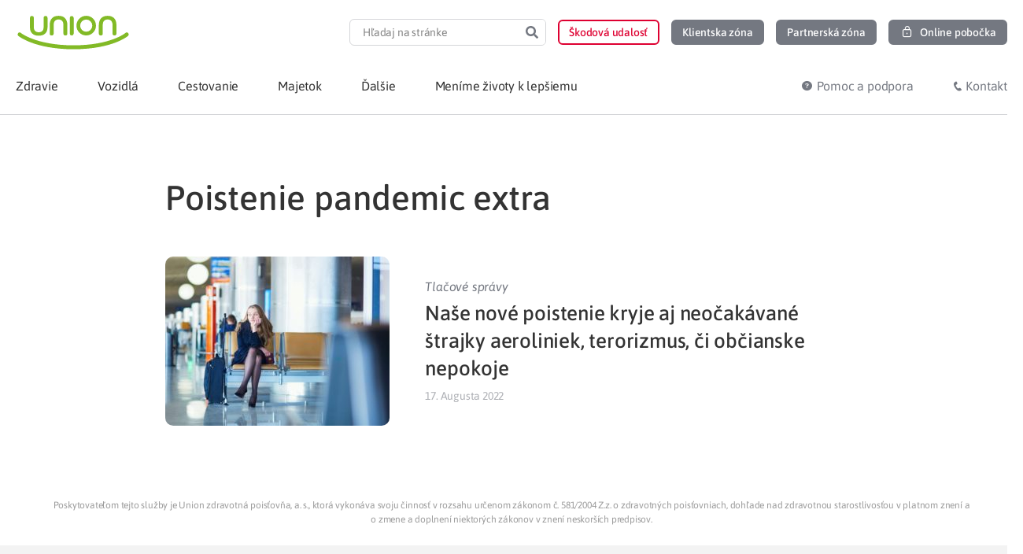

--- FILE ---
content_type: text/html; charset=UTF-8
request_url: https://www.union.sk/znacka/poistenie-pandemic-extra/
body_size: 26387
content:
<!doctype html>
<html lang="sk-SK">
<head>
	<meta charset="UTF-8">
	<meta name="viewport" content="width=device-width, initial-scale=1">
	<link rel="profile" href="https://gmpg.org/xfn/11">
	<meta name='robots' content='index, follow, max-image-preview:large, max-snippet:-1, max-video-preview:-1' />
	<style>img:is([sizes="auto" i], [sizes^="auto," i]) { contain-intrinsic-size: 3000px 1500px }</style>
		<script type='text/javascript'>
		( function() {
			var currentTime = new Date().getTime();
			var html = document.getElementsByTagName('html')[0];
			if ( localStorage.getItem('desiredTimeMobile') < currentTime ) {
				html.classList.add('mobile-message-show');
			}
			if ( localStorage.getItem('desiredTimeInfo') < currentTime ) {
				html.classList.add('info-message-show');
			}
		} () );
	</script>
	<style data-cfasync='false' type='text/css'>
		html:not(.info-message-show) .info-message-header,
		html:not(.mobile-message-show) .mobile-application-header,
		.info-message-header.header-message-disabled,
		.mobile-application-header.header-message-disabled {
    		display: none;
		}
	</style>

	<!-- This site is optimized with the Yoast SEO Premium plugin v19.3 (Yoast SEO v26.2) - https://yoast.com/wordpress/plugins/seo/ -->
	<link media="all" href="https://www.union.sk/wp-content/cache/autoptimize/css/autoptimize_5d58ee114a9537ab6330601c8b04941f.css" rel="stylesheet"><title>Značka &quot;poistenie pandemic extra&quot; | Union.sk</title>
	<link rel="canonical" href="https://www.union.sk/znacka/poistenie-pandemic-extra/" />
	<meta property="og:locale" content="sk_SK" />
	<meta property="og:type" content="article" />
	<meta property="og:title" content="Archívy poistenie pandemic extra" />
	<meta property="og:url" content="https://www.union.sk/znacka/poistenie-pandemic-extra/" />
	<meta property="og:site_name" content="Union.sk" />
	<meta property="og:image" content="https://www.union.sk/wp-content/uploads/2020/07/placeholder-logo-union.png" />
	<meta property="og:image:width" content="520" />
	<meta property="og:image:height" content="350" />
	<meta property="og:image:type" content="image/png" />
	<meta name="twitter:card" content="summary_large_image" />
	<script type="application/ld+json" class="yoast-schema-graph">{"@context":"https://schema.org","@graph":[{"@type":"CollectionPage","@id":"https://www.union.sk/znacka/poistenie-pandemic-extra/","url":"https://www.union.sk/znacka/poistenie-pandemic-extra/","name":"Značka \"poistenie pandemic extra\" | Union.sk","isPartOf":{"@id":"https://www.union.sk/#website"},"primaryImageOfPage":{"@id":"https://www.union.sk/znacka/poistenie-pandemic-extra/#primaryimage"},"image":{"@id":"https://www.union.sk/znacka/poistenie-pandemic-extra/#primaryimage"},"thumbnailUrl":"https://www.union.sk/wp-content/uploads/2022/08/rozsirene-cestovne-poistenie.jpg","breadcrumb":{"@id":"https://www.union.sk/znacka/poistenie-pandemic-extra/#breadcrumb"},"inLanguage":"sk-SK"},{"@type":"ImageObject","inLanguage":"sk-SK","@id":"https://www.union.sk/znacka/poistenie-pandemic-extra/#primaryimage","url":"https://www.union.sk/wp-content/uploads/2022/08/rozsirene-cestovne-poistenie.jpg","contentUrl":"https://www.union.sk/wp-content/uploads/2022/08/rozsirene-cestovne-poistenie.jpg","width":838,"height":559,"caption":"poistenie štrajkov leteckých spoločností"},{"@type":"BreadcrumbList","@id":"https://www.union.sk/znacka/poistenie-pandemic-extra/#breadcrumb","itemListElement":[{"@type":"ListItem","position":1,"name":"Union","item":"https://www.union.sk/"},{"@type":"ListItem","position":2,"name":"poistenie pandemic extra"}]},{"@type":"WebSite","@id":"https://www.union.sk/#website","url":"https://www.union.sk/","name":"Union.sk","description":"","publisher":{"@id":"https://www.union.sk/#organization"},"potentialAction":[{"@type":"SearchAction","target":{"@type":"EntryPoint","urlTemplate":"https://www.union.sk/?s={search_term_string}"},"query-input":{"@type":"PropertyValueSpecification","valueRequired":true,"valueName":"search_term_string"}}],"inLanguage":"sk-SK"},{"@type":"InsuranceAgency","@id":"https://www.union.sk/#organization","name":"Union poisťovňa, a. s.","alternateName":"Union zdravotná poisťovňa, a. s.","url":"https://www.union.sk/","logo":{"@type":"ImageObject","inLanguage":"sk-SK","@id":"https://www.union.sk/#/schema/logo/image/","url":"https://www.union.sk/wp-content/uploads/2020/07/placeholder-logo-union.png","contentUrl":"https://www.union.sk/wp-content/uploads/2020/07/placeholder-logo-union.png","width":520,"height":350,"caption":"Union poisťovňa, a. s."},"image":{"@id":"https://www.union.sk/#/schema/logo/image/"},"sameAs":["https://www.facebook.com/Union.poistovna","https://www.linkedin.com/company/union-insurance-company/","https://www.instagram.com/union.sk/"],"legalName":"Union zdravotná poisťovňa, a. s.","description":"","contactPoint":{"@type":"ContactPoint","telephone":"0850 003 333","contactType":"customer support","areaServed":"SK","availableLanguage":["Slovak"]},"email":"union@union.sk","address":{"@type":"PostalAddress","streetAddress":"Karadžičova 10","postalCode":"821 08","addressLocality":"Bratislava","addressCountry":"SK"},"identifier":"36 284 831","vatID":"2022152517","areaServed":"Slovakia"}]}</script>
	<!-- / Yoast SEO Premium plugin. -->


<link rel='dns-prefetch' href='//www.union.sk' />
<link rel="alternate" type="application/rss+xml" title="RSS kanál: Union.sk &raquo;" href="https://www.union.sk/feed/" />
<link rel="alternate" type="application/rss+xml" title="KRSS kanál tagu Union.sk &raquo; poistenie pandemic extra" href="https://www.union.sk/znacka/poistenie-pandemic-extra/feed/" />



































<script src="https://www.union.sk/wp-includes/js/jquery/jquery.min.js?ver=3.7.1" id="jquery-core-js"></script>
<script defer src="https://www.union.sk/wp-includes/js/jquery/jquery-migrate.min.js?ver=3.4.1" id="jquery-migrate-js"></script>
<script id="ecs_ajax_load-js-extra">
var ecs_ajax_params = {"ajaxurl":"https:\/\/www.union.sk\/wp-admin\/admin-ajax.php","posts":"{\"tag\":\"poistenie-pandemic-extra\",\"post_type\":[\"post\"],\"error\":\"\",\"m\":\"\",\"p\":0,\"post_parent\":\"\",\"subpost\":\"\",\"subpost_id\":\"\",\"attachment\":\"\",\"attachment_id\":0,\"name\":\"\",\"pagename\":\"\",\"page_id\":0,\"second\":\"\",\"minute\":\"\",\"hour\":\"\",\"day\":0,\"monthnum\":0,\"year\":0,\"w\":0,\"category_name\":\"\",\"cat\":\"\",\"tag_id\":3292,\"author\":\"\",\"author_name\":\"\",\"feed\":\"\",\"tb\":\"\",\"paged\":0,\"meta_key\":\"\",\"meta_value\":\"\",\"preview\":\"\",\"s\":\"\",\"sentence\":\"\",\"title\":\"\",\"fields\":\"all\",\"menu_order\":\"\",\"embed\":\"\",\"category__in\":[],\"category__not_in\":[],\"category__and\":[],\"post__in\":[],\"post__not_in\":[],\"post_name__in\":[],\"tag__in\":[],\"tag__not_in\":[],\"tag__and\":[],\"tag_slug__in\":[\"poistenie-pandemic-extra\"],\"tag_slug__and\":[],\"post_parent__in\":[],\"post_parent__not_in\":[],\"author__in\":[],\"author__not_in\":[],\"search_columns\":[],\"ignore_sticky_posts\":true,\"suppress_filters\":false,\"cache_results\":true,\"update_post_term_cache\":true,\"update_menu_item_cache\":false,\"lazy_load_term_meta\":true,\"update_post_meta_cache\":true,\"posts_per_page\":6,\"nopaging\":false,\"comments_per_page\":\"50\",\"no_found_rows\":false,\"order\":\"DESC\"}"};
</script>
<script defer src="https://www.union.sk/wp-content/cache/autoptimize/js/autoptimize_single_6a414b257267a883c6dd13b3c66b8596.js?ver=3.1.9" id="ecs_ajax_load-js"></script>
<script src="https://www.union.sk/wp-content/themes/union-child/dist/main.min.js?ver=1761385303" id="union-script-js" defer data-wp-strategy="defer"></script>
<script defer src="https://www.union.sk/wp-content/cache/autoptimize/js/autoptimize_single_447712f49ef92d24eda0381882e5f00b.js?ver=3.1.9" id="ecs-script-js"></script>
<link rel="icon" href="https://www.union.sk/wp-content/uploads/2020/08/favicon.ico" sizes="32x32" />
<link rel="icon" href="https://www.union.sk/wp-content/uploads/2020/08/favicon.ico" sizes="192x192" />
<link rel="apple-touch-icon" href="https://www.union.sk/wp-content/uploads/2020/08/favicon.ico" />
<meta name="msapplication-TileImage" content="https://www.union.sk/wp-content/uploads/2020/08/favicon.ico" />
		<style id="wp-custom-css">
			.page-id-25 .elementor-2787{
	display:none;
}		</style>
			<!-- Google Tag Manager -->
	<script>
		(function(w,d,s,l,i){w[l]=w[l]||[];w[l].push({'gtm.start':
		new Date().getTime(),event:'gtm.js'});var f=d.getElementsByTagName(s)[0],
		j=d.createElement(s),dl=l!='dataLayer'?'&l='+l:'';j.async=true;j.src=
		'https://www.googletagmanager.com/gtm.js?id='+i+dl;f.parentNode.insertBefore(j,f);
		})(window,document,'script','dataLayer','GTM-MQMNF7');
	</script>
	<!-- End Google Tag Manager -->
</head>
<body class="archive tag tag-poistenie-pandemic-extra tag-3292 wp-custom-logo wp-embed-responsive wp-theme-hello-elementor wp-child-theme-union-child union-theme hello-elementor-default elementor-page-54036 elementor-default elementor-template-full-width elementor-kit-762">

	<!-- Google Tag Manager (noscript) -->
	<noscript><iframe src="https://www.googletagmanager.com/ns.html?id=GTM-MQMNF7"
		height="0" width="0" style="display:none;visibility:hidden"></iframe></noscript>
	<!-- End Google Tag Manager (noscript) -->


		<header data-elementor-type="header" data-elementor-id="4190" class="elementor elementor-4190 elementor-location-header" data-elementor-post-type="elementor_library">
					<section data-dce-background-color="#F5A623" class="elementor-section elementor-top-section elementor-element elementor-element-d5ba8e2 elementor-section-height-min-height elementor-section-content-middle info-message-header elementor-hidden-desktop elementor-hidden-tablet elementor-hidden-mobile elementor-section-boxed ang-section-padding-initial elementor-section-height-default elementor-section-items-middle elementor-repeater-item-none elementor-repeater-item-none_hover" data-id="d5ba8e2" data-element_type="section" data-settings="{&quot;background_background&quot;:&quot;classic&quot;,&quot;animation&quot;:&quot;none&quot;}">
						<div class="elementor-container elementor-column-gap-no">
					<div class="elementor-column elementor-col-100 elementor-top-column elementor-element elementor-element-2c98fd1 elementor-repeater-item-none elementor-repeater-item-none_hover" data-id="2c98fd1" data-element_type="column">
			<div class="elementor-widget-wrap elementor-element-populated">
						<div class="elementor-element elementor-element-7967c70 elementor-widget-mobile__width-auto elementor-view-default elementor-repeater-item-none elementor-repeater-item-none_hover elementor-widget elementor-widget-icon" data-id="7967c70" data-element_type="widget" data-widget_type="icon.default">
				<div class="elementor-widget-container">
							<div class="elementor-icon-wrapper">
			<div class="elementor-icon">
			<svg xmlns="http://www.w3.org/2000/svg" xmlns:xlink="http://www.w3.org/1999/xlink" width="24px" height="24px" viewBox="0 0 24 24"><g id="Atoms/icons/24/grey/info" stroke="none" stroke-width="1" fill="none" fill-rule="evenodd"><rect id="Rectangle" x="0" y="0" width="24" height="24"></rect><g id="c-info" transform="translate(3.000000, 3.000000)"><circle id="Oval" stroke="#747881" stroke-width="1.5" stroke-linecap="round" stroke-linejoin="round" cx="9" cy="9" r="9"></circle><line x1="9" y1="9" x2="9" y2="12" id="Path" stroke="#747881" stroke-width="1.5" stroke-linecap="round" stroke-linejoin="round"></line><circle id="Oval" fill="#747881" cx="9" cy="6" r="1"></circle></g></g></svg>			</div>
		</div>
						</div>
				</div>
				<div class="elementor-element elementor-element-44aa682 elementor-widget-mobile__width-auto elementor-widget__width-auto elementor-repeater-item-none elementor-repeater-item-none_hover elementor-widget elementor-widget-text-editor" data-id="44aa682" data-element_type="widget" data-widget_type="text-editor.default">
				<div class="elementor-widget-container">
									<p><b>&#8230;</b></p>								</div>
				</div>
				<div class="elementor-element elementor-element-d5b379d union-icon-delete-16 elementor-widget-mobile__width-auto elementor-view-default elementor-repeater-item-none elementor-repeater-item-none_hover elementor-widget elementor-widget-icon" data-id="d5b379d" data-element_type="widget" data-widget_type="icon.default">
				<div class="elementor-widget-container">
							<div class="elementor-icon-wrapper">
			<div class="elementor-icon">
						</div>
		</div>
						</div>
				</div>
					</div>
		</div>
					</div>
		</section>
				<section class="elementor-section elementor-top-section elementor-element elementor-element-42ae960 elementor-section-content-middle elementor-hidden-desktop elementor-hidden-tablet mobile-application-header elementor-hidden-mobile elementor-section-boxed ang-section-padding-initial elementor-section-height-default elementor-section-height-default elementor-repeater-item-none elementor-repeater-item-none_hover" data-id="42ae960" data-element_type="section">
						<div class="elementor-container elementor-column-gap-no">
					<div class="elementor-column elementor-col-100 elementor-top-column elementor-element elementor-element-9897a91 elementor-repeater-item-none elementor-repeater-item-none_hover" data-id="9897a91" data-element_type="column">
			<div class="elementor-widget-wrap elementor-element-populated">
						<div class="elementor-element elementor-element-55633b1 union-icon-close-16 elementor-widget-mobile__width-auto elementor-view-default elementor-repeater-item-none elementor-repeater-item-none_hover elementor-widget elementor-widget-icon" data-id="55633b1" data-element_type="widget" data-widget_type="icon.default">
				<div class="elementor-widget-container">
							<div class="elementor-icon-wrapper">
			<div class="elementor-icon">
						</div>
		</div>
						</div>
				</div>
				<div class="elementor-element elementor-element-5a69165 elementor-widget-mobile__width-initial external_elementor-repeater-item-none_external elementor-repeater-item-none elementor-repeater-item-none_hover elementor-widget elementor-widget-image" data-id="5a69165" data-element_type="widget" data-widget_type="image.default">
				<div class="elementor-widget-container">
															<img width="47" height="47" src="https://www.union.sk/wp-content/uploads/2021/11/Logo_Union-app-button-46x46-1.png" class="attachment-medium size-medium wp-image-53891" alt="" decoding="async" />															</div>
				</div>
				<div class="elementor-element elementor-element-3629e86 elementor-widget-mobile__width-auto elementor-repeater-item-none elementor-repeater-item-none_hover elementor-widget elementor-widget-text-editor" data-id="3629e86" data-element_type="widget" data-widget_type="text-editor.default">
				<div class="elementor-widget-container">
									Zdravotná poisťovňa v&nbsp;mobilnej aplikácií								</div>
				</div>
				<div class="elementor-element elementor-element-40e4c44 elementor-widget-mobile__width-auto elementor-repeater-item-none elementor-repeater-item-none_hover elementor-widget elementor-widget-union-button" data-id="40e4c44" data-element_type="widget" data-widget_type="union-button.default">
				<div class="elementor-widget-container">
					        <a class="union-button filled color-gray-light    " role="button">
                    <span class="content-wrapper">
						<span class="text"></span>
		</span>
                </a>
        				</div>
				</div>
					</div>
		</div>
					</div>
		</section>
				<header data-dce-background-color="#FFFFFF" class="elementor-section elementor-top-section elementor-element elementor-element-70876d12 elementor-section-content-middle elementor-section-height-min-height elementor-hidden-mobile elementor-section-boxed ang-section-padding-initial elementor-section-height-default elementor-section-items-middle elementor-repeater-item-none elementor-repeater-item-none_hover" data-id="70876d12" data-element_type="section" data-settings="{&quot;background_background&quot;:&quot;classic&quot;}">
						<div class="elementor-container elementor-column-gap-no">
					<div class="elementor-column elementor-col-50 elementor-top-column elementor-element elementor-element-13d30db1 elementor-repeater-item-none elementor-repeater-item-none_hover" data-id="13d30db1" data-element_type="column">
			<div class="elementor-widget-wrap elementor-element-populated">
						<div class="elementor-element elementor-element-599e3d92 elementor-repeater-item-none elementor-repeater-item-none_hover elementor-widget elementor-widget-theme-site-logo elementor-widget-image" data-id="599e3d92" data-element_type="widget" data-widget_type="theme-site-logo.default">
				<div class="elementor-widget-container">
											<a href="https://www.union.sk">
			<img width="1" height="1" src="https://www.union.sk/wp-content/uploads/2020/08/logo-union_claim.svg" class="attachment-medium_large size-medium_large wp-image-3898" alt="" decoding="async" />				</a>
											</div>
				</div>
					</div>
		</div>
				<div class="elementor-column elementor-col-50 elementor-top-column elementor-element elementor-element-7ea0621c elementor-repeater-item-none elementor-repeater-item-none_hover" data-id="7ea0621c" data-element_type="column">
			<div class="elementor-widget-wrap elementor-element-populated">
						<div class="elementor-element elementor-element-44bcad2e elementor-hidden-mobile elementor-search-form--skin-classic elementor-search-form--button-type-icon elementor-search-form--icon-search elementor-repeater-item-none elementor-repeater-item-none_hover elementor-widget elementor-widget-search-form" data-id="44bcad2e" data-element_type="widget" data-settings="{&quot;skin&quot;:&quot;classic&quot;}" data-widget_type="search-form.default">
				<div class="elementor-widget-container">
							<search role="search">
			<form class="elementor-search-form" action="https://www.union.sk" method="get">
												<div class="elementor-search-form__container">
					<label class="elementor-screen-only" for="elementor-search-form-44bcad2e">Search</label>

					
					<input id="elementor-search-form-44bcad2e" placeholder="Hľadaj na stránke" class="elementor-search-form__input" type="search" name="s" value="" minlength="3">
					
											<button class="elementor-search-form__submit" type="submit" aria-label="Search">
															<div class="e-font-icon-svg-container"><svg class="fa fa-search e-font-icon-svg e-fas-search" viewBox="0 0 512 512" xmlns="http://www.w3.org/2000/svg"><path d="M505 442.7L405.3 343c-4.5-4.5-10.6-7-17-7H372c27.6-35.3 44-79.7 44-128C416 93.1 322.9 0 208 0S0 93.1 0 208s93.1 208 208 208c48.3 0 92.7-16.4 128-44v16.3c0 6.4 2.5 12.5 7 17l99.7 99.7c9.4 9.4 24.6 9.4 33.9 0l28.3-28.3c9.4-9.4 9.4-24.6.1-34zM208 336c-70.7 0-128-57.2-128-128 0-70.7 57.2-128 128-128 70.7 0 128 57.2 128 128 0 70.7-57.2 128-128 128z"></path></svg></div>													</button>
					
									</div>
			</form>
		</search>
						</div>
				</div>
				<div class="elementor-element elementor-element-6cafbabc elementor-widget__width-auto elementor-hidden-mobile search-popup-open elementor-hidden-desktop elementor-hidden-tablet elementor-repeater-item-none elementor-repeater-item-none_hover elementor-widget elementor-widget-union-button" data-id="6cafbabc" data-element_type="widget" data-widget_type="union-button.default">
				<div class="elementor-widget-container">
					        <a href="#elementor-action%3Aaction%3Dpopup%3Aopen%26settings%3DeyJpZCI6IjE5Mzk2IiwidG9nZ2xlIjpmYWxzZX0%3D" class="union-button outline color-gray small hover-color-red no-fill-on-hover " role="button">
                    <span class="content-wrapper">
						<span class="text"></span>
		</span>
                </a>
        				</div>
				</div>
				<div class="elementor-element elementor-element-464dadb9 elementor-widget__width-auto elementor-hidden-mobile elementor-repeater-item-none elementor-repeater-item-none_hover elementor-widget elementor-widget-union-button" data-id="464dadb9" data-element_type="widget" data-widget_type="union-button.default">
				<div class="elementor-widget-container">
					        <a href="https://www.union.sk/hlasenie-poistnej-udalosti/" class="union-button outline color-red small hover-color-red no-fill-on-hover " role="button">
                    <span class="content-wrapper">
						<span class="text">Škodová udalosť</span>
		</span>
                </a>
        				</div>
				</div>
				<div class="elementor-element elementor-element-2c77e9b8 elementor-align-center elementor-widget__width-auto elementor-hidden-mobile elementor-repeater-item-none elementor-repeater-item-none_hover elementor-widget elementor-widget-union-button" data-id="2c77e9b8" data-element_type="widget" data-widget_type="union-button.default">
				<div class="elementor-widget-container">
					        <a href="https://www.union.sk/moj-union/" class="union-button filled color-gray small hover-color-red  " role="button">
                    <span class="content-wrapper">
						<span class="text">Klientska zóna</span>
		</span>
                </a>
        				</div>
				</div>
				<div class="elementor-element elementor-element-6e4a94ab elementor-align-center elementor-widget__width-auto elementor-hidden-mobile elementor-repeater-item-none elementor-repeater-item-none_hover elementor-widget elementor-widget-union-button" data-id="6e4a94ab" data-element_type="widget" data-widget_type="union-button.default">
				<div class="elementor-widget-container">
					        <a href="https://www.union.sk/sprostredkovatelia/" class="union-button filled color-gray small hover-color-red  " role="button">
                    <span class="content-wrapper">
						<span class="text">Partnerská zóna</span>
		</span>
                </a>
        				</div>
				</div>
				<div class="elementor-element elementor-element-376345c2 elementor-align-center elementor-widget__width-auto elementor-hidden-mobile elementor-repeater-item-none elementor-repeater-item-none_hover elementor-widget elementor-widget-union-button" data-id="376345c2" data-element_type="widget" data-widget_type="union-button.default">
				<div class="elementor-widget-container">
					        <a href="https://portal.unionzp.sk/onlinepobocka/welcome" class="union-button filled color-gray small hover-color-green  button-lock" role="button">
                    <span class="content-wrapper">
						<span class="text">Online pobočka</span>
		</span>
                </a>
        				</div>
				</div>
					</div>
		</div>
					</div>
		</header>
				<nav data-dce-background-color="#FFFFFF" class="elementor-section elementor-top-section elementor-element elementor-element-1782f6ee elementor-section-content-middle ubermenu-section elementor-section-boxed ang-section-padding-initial elementor-section-height-default elementor-section-height-default elementor-repeater-item-none elementor-repeater-item-none_hover" data-id="1782f6ee" data-element_type="section" data-settings="{&quot;background_background&quot;:&quot;classic&quot;,&quot;sticky&quot;:&quot;top&quot;,&quot;animation_mobile&quot;:&quot;none&quot;,&quot;sticky_on&quot;:[&quot;desktop&quot;,&quot;tablet&quot;,&quot;mobile&quot;],&quot;sticky_offset&quot;:0,&quot;sticky_effects_offset&quot;:0,&quot;sticky_anchor_link_offset&quot;:0}">
						<div class="elementor-container elementor-column-gap-no">
					<div class="elementor-column elementor-col-50 elementor-top-column elementor-element elementor-element-242f61 elementor-hidden-desktop elementor-hidden-tablet elementor-repeater-item-none elementor-repeater-item-none_hover" data-id="242f61" data-element_type="column">
			<div class="elementor-widget-wrap elementor-element-populated">
						<div class="elementor-element elementor-element-3434e45e elementor-widget-mobile__width-auto elementor-repeater-item-none elementor-repeater-item-none_hover elementor-widget elementor-widget-theme-site-logo elementor-widget-image" data-id="3434e45e" data-element_type="widget" data-widget_type="theme-site-logo.default">
				<div class="elementor-widget-container">
											<a href="https://www.union.sk">
			<img width="1" height="1" src="https://www.union.sk/wp-content/uploads/2020/08/logo-union_claim.svg" class="attachment-medium_large size-medium_large wp-image-3898" alt="" decoding="async" />				</a>
											</div>
				</div>
				<div class="elementor-element elementor-element-1036966a elementor-widget-mobile__width-auto elementor-view-default elementor-repeater-item-none elementor-repeater-item-none_hover elementor-widget elementor-widget-icon" data-id="1036966a" data-element_type="widget" data-widget_type="icon.default">
				<div class="elementor-widget-container">
							<div class="elementor-icon-wrapper">
			<a class="elementor-icon" href="#elementor-action%3Aaction%3Dpopup%3Aopen%26settings%3DeyJpZCI6IjE5Mzk2IiwidG9nZ2xlIjpmYWxzZX0%3D">
			<svg xmlns="http://www.w3.org/2000/svg" xmlns:xlink="http://www.w3.org/1999/xlink" width="24px" height="24px" viewBox="0 0 24 24"><g id="Atoms/icons/24/grey/search" stroke="none" stroke-width="1" fill="none" fill-rule="evenodd"><rect id="Rectangle" x="0" y="0" width="24" height="24"></rect><g id="Group" transform="translate(4.000000, 4.000000)" stroke="#747881" stroke-linecap="round" stroke-linejoin="round" stroke-width="1.5"><line x1="15" y1="15" x2="10.5" y2="10.5" id="Path"></line><circle id="Oval" cx="6" cy="6" r="6"></circle></g></g></svg>			</a>
		</div>
						</div>
				</div>
					</div>
		</div>
				<div class="elementor-column elementor-col-50 elementor-top-column elementor-element elementor-element-3e7f7342 elementor-repeater-item-none elementor-repeater-item-none_hover" data-id="3e7f7342" data-element_type="column">
			<div class="elementor-widget-wrap elementor-element-populated">
						<div class="elementor-element elementor-element-567ea66b elementor-widget-mobile__width-auto elementor-repeater-item-none elementor-repeater-item-none_hover elementor-widget elementor-widget-ubermenu" data-id="567ea66b" data-element_type="widget" data-widget_type="ubermenu.default">
				<div class="elementor-widget-container">
					
<!-- UberMenu [Configuration:main] [Theme Loc:] [Integration:api] -->
<button class="ubermenu-responsive-toggle ubermenu-responsive-toggle-main ubermenu-skin-minimal ubermenu-loc- ubermenu-responsive-toggle-content-align-right ubermenu-responsive-toggle-align-right ubermenu-responsive-toggle-icon-only ubermenu-responsive-toggle-close-icon-times " tabindex="0" data-ubermenu-target="ubermenu-main-241"   aria-label="Toggle Menu"><i class="fas fa-bars" ></i></button><nav id="ubermenu-main-241" class="ubermenu ubermenu-nojs ubermenu-main ubermenu-menu-241 ubermenu-responsive ubermenu-responsive-767 ubermenu-responsive-collapse ubermenu-horizontal ubermenu-transition-slide ubermenu-trigger-hover_intent ubermenu-skin-minimal  ubermenu-bar-align-full ubermenu-items-align-auto ubermenu-retractors-responsive ubermenu-submenu-indicator-closes"><ul id="ubermenu-nav-main-241" class="ubermenu-nav" data-title="Uber Menu"><li id="menu-item-4659" class="sticky-logo ubermenu-item ubermenu-item-type-custom ubermenu-item-object-ubermenu-custom ubermenu-item-4659 ubermenu-item-level-0 ubermenu-column ubermenu-column-auto" ><div class="ubermenu-content-block ubermenu-custom-content ubermenu-custom-content-padded">		<div data-elementor-type="section" data-elementor-id="4666" class="elementor elementor-4666 elementor-location-header" data-elementor-post-type="elementor_library">
					<section class="elementor-section elementor-top-section elementor-element elementor-element-674af52e elementor-section-boxed ang-section-padding-initial elementor-section-height-default elementor-section-height-default elementor-repeater-item-none elementor-repeater-item-none_hover" data-id="674af52e" data-element_type="section">
						<div class="elementor-container elementor-column-gap-no">
					<div class="elementor-column elementor-col-100 elementor-top-column elementor-element elementor-element-4c0ab03 elementor-repeater-item-none elementor-repeater-item-none_hover" data-id="4c0ab03" data-element_type="column">
			<div class="elementor-widget-wrap elementor-element-populated">
						<div class="elementor-element elementor-element-4d9a359 elementor-repeater-item-none elementor-repeater-item-none_hover elementor-widget elementor-widget-theme-site-logo elementor-widget-image" data-id="4d9a359" data-element_type="widget" data-widget_type="theme-site-logo.default">
				<div class="elementor-widget-container">
											<a href="https://www.union.sk">
			<img src="https://www.union.sk/wp-content/uploads/2020/08/logo-union_claim.svg" title="logo-union_claim" alt="logo-union_claim" width="127" height="30" decoding="async">				</a>
											</div>
				</div>
					</div>
		</div>
					</div>
		</section>
				</div>
		</div></li><li id="menu-item-4202" class="union-submenu-tabs ubermenu-item ubermenu-item-type-post_type ubermenu-item-object-page ubermenu-item-has-children ubermenu-item-4202 ubermenu-item-level-0 ubermenu-column ubermenu-column-auto ubermenu-has-submenu-drop ubermenu-has-submenu-mega" ><a class="ubermenu-target ubermenu-item-layout-default ubermenu-item-layout-text_only" href="https://www.union.sk/zdravotna-poistovna/" tabindex="0"><span class="ubermenu-target-title ubermenu-target-text">Zdravie</span></a><ul  class="ubermenu-submenu ubermenu-submenu-id-4202 ubermenu-submenu-type-auto ubermenu-submenu-type-mega ubermenu-submenu-drop ubermenu-submenu-align-full_width"  ><!-- begin Tabs: [Tabs] 4207 --><li id="menu-item-4207" class="ubermenu-item ubermenu-tabs ubermenu-item-4207 ubermenu-item-level-1 ubermenu-column ubermenu-column-full ubermenu-tab-layout-left ubermenu-tabs-show-default ubermenu-tabs-show-current"><ul  class="ubermenu-tabs-group ubermenu-tabs-group--trigger-mouseover ubermenu-column ubermenu-column-1-4 ubermenu-submenu ubermenu-submenu-id-4207 ubermenu-submenu-type-auto ubermenu-submenu-type-tabs-group"  ><li id="menu-item-6116" class="ubermenu-tab icon-poistenec ubermenu-item ubermenu-item-type-post_type ubermenu-item-object-page ubermenu-item-has-children ubermenu-advanced-sub ubermenu-item-6116 ubermenu-item-auto ubermenu-column ubermenu-column-full ubermenu-has-submenu-drop" data-ubermenu-trigger="mouseover" ><a class="ubermenu-target ubermenu-item-layout-default ubermenu-item-layout-text_only" href="https://www.union.sk/poistenci/"><span class="ubermenu-target-title ubermenu-target-text">Poistenec</span></a><div  class="ubermenu-tab-content-panel ubermenu-column ubermenu-column-3-4 ubermenu-submenu ubermenu-submenu-id-6116 ubermenu-submenu-type-tab-content-panel"  ><ul class="ubermenu-row ubermenu-row-id-4211 ubermenu-autoclear"><li class="menu-big ubermenu-item ubermenu-item-type-custom ubermenu-item-object-ubermenu-custom ubermenu-item-has-children ubermenu-item-4213 ubermenu-item-level-4 ubermenu-column ubermenu-column-auto ubermenu-has-submenu-stack ubermenu-item-type-column ubermenu-column-id-4213"><ul  class="ubermenu-submenu ubermenu-submenu-id-4213 ubermenu-submenu-type-stack"  ><!-- begin Segment: Menu ID 255 --><!-- cached segment 12 hours / Transient Key: ubertk_mseg_4837 --><li id="menu-item-27004" class="ubermenu-item ubermenu-item-type-post_type ubermenu-item-object-page ubermenu-item-27004 ubermenu-item-auto ubermenu-item-normal ubermenu-item-level-5 ubermenu-column ubermenu-column-auto" ><a class="ubermenu-target ubermenu-item-layout-default ubermenu-item-layout-text_only" href="https://www.union.sk/vyhody-pre-poistencov/"><span class="ubermenu-target-title ubermenu-target-text">Benefity</span></a></li><li id="menu-item-51729" class="ubermenu-item ubermenu-item-type-post_type ubermenu-item-object-page ubermenu-item-51729 ubermenu-item-auto ubermenu-item-normal ubermenu-item-level-5 ubermenu-column ubermenu-column-auto" ><a class="ubermenu-target ubermenu-item-layout-default ubermenu-item-layout-text_only" href="https://www.union.sk/zmena-zdravotnej-poistovne/"><span class="ubermenu-target-title ubermenu-target-text">Zmena zdravotnej poisťovne</span></a></li><li id="menu-item-111841" class="ubermenu-item ubermenu-item-type-post_type ubermenu-item-object-page ubermenu-item-111841 ubermenu-item-auto ubermenu-item-normal ubermenu-item-level-5 ubermenu-column ubermenu-column-auto" ><a class="ubermenu-target ubermenu-item-layout-default ubermenu-item-layout-text_only" href="https://www.union.sk/union-zp-aplikacia-na-mobile"><span class="ubermenu-target-title ubermenu-target-text">Union mobilná aplikácia</span></a></li><li id="menu-item-41191" class="ubermenu-item ubermenu-item-type-post_type ubermenu-item-object-page ubermenu-item-41191 ubermenu-item-auto ubermenu-item-normal ubermenu-item-level-5 ubermenu-column ubermenu-column-auto" ><a class="ubermenu-target ubermenu-item-layout-default ubermenu-item-layout-text_only" href="https://www.union.sk/poistenie-novorodenca-v-pohodli-domova/"><span class="ubermenu-target-title ubermenu-target-text">Poistenie novorodenca v pohodlí domova</span></a></li><li id="menu-item-48222" class="ubermenu-item ubermenu-item-type-post_type ubermenu-item-object-page ubermenu-item-48222 ubermenu-item-auto ubermenu-item-normal ubermenu-item-level-5 ubermenu-column ubermenu-column-auto" ><a class="ubermenu-target ubermenu-item-layout-default ubermenu-item-layout-text_only" href="https://www.union.sk/zdravotne-poistenie-na-slovensku/"><span class="ubermenu-target-title ubermenu-target-text">Zdravotné poistenie pre cudzincov</span></a></li><li id="menu-item-27006" class="ubermenu-item ubermenu-item-type-post_type ubermenu-item-object-page ubermenu-item-27006 ubermenu-item-auto ubermenu-item-normal ubermenu-item-level-5 ubermenu-column ubermenu-column-auto" ><a class="ubermenu-target ubermenu-item-layout-default ubermenu-item-layout-text_only" href="https://www.union.sk/preco-union/"><span class="ubermenu-target-title ubermenu-target-text">Prečo Union</span></a></li><!-- end Segment: 255 --></ul></li><li class="menu-compact ubermenu-item ubermenu-item-type-custom ubermenu-item-object-ubermenu-custom ubermenu-item-has-children ubermenu-item-4214 ubermenu-item-level-4 ubermenu-column ubermenu-column-auto ubermenu-has-submenu-stack ubermenu-item-type-column ubermenu-column-id-4214"><ul  class="ubermenu-submenu ubermenu-submenu-id-4214 ubermenu-submenu-type-stack"  ><li id="menu-item-4688" class="union-submenu-heading ubermenu-item ubermenu-item-type-custom ubermenu-item-object-ubermenu-custom ubermenu-item-4688 ubermenu-item-auto ubermenu-item-normal ubermenu-item-level-5 ubermenu-column ubermenu-column-auto" ><div class="ubermenu-content-block ubermenu-custom-content ubermenu-custom-content-padded">POTREBUJEM PORADIŤ</div></li><!-- begin Segment: Menu ID 242 --><!-- cached segment 12 hours / Transient Key: ubertk_mseg_4220 --><li id="menu-item-56663" class="ubermenu-item ubermenu-item-type-custom ubermenu-item-object-custom ubermenu-item-56663 ubermenu-item-auto ubermenu-item-normal ubermenu-item-level-5 ubermenu-column ubermenu-column-auto" ><a class="ubermenu-target ubermenu-item-layout-default ubermenu-item-layout-text_only" href="https://www.union.sk/novy-poistenec/"><span class="ubermenu-target-title ubermenu-target-text">Som nový poistenec</span></a></li><li id="menu-item-4226" class="ubermenu-item ubermenu-item-type-custom ubermenu-item-object-custom ubermenu-item-4226 ubermenu-item-auto ubermenu-item-normal ubermenu-item-level-5 ubermenu-column ubermenu-column-auto" ><a class="ubermenu-target ubermenu-item-layout-default ubermenu-item-layout-text_only" href="https://www.union.sk/pomahame-vam-najst-lekara"><span class="ubermenu-target-title ubermenu-target-text">Vyhľadať lekára</span></a></li><li id="menu-item-40935" class="ubermenu-item ubermenu-item-type-post_type ubermenu-item-object-page ubermenu-item-40935 ubermenu-item-auto ubermenu-item-normal ubermenu-item-level-5 ubermenu-column ubermenu-column-auto" ><a class="ubermenu-target ubermenu-item-layout-default ubermenu-item-layout-text_only" href="https://www.union.sk/kupelna-starostivost/"><span class="ubermenu-target-title ubermenu-target-text">Kúpeľná starostlivosť</span></a></li><li id="menu-item-27024" class="ubermenu-item ubermenu-item-type-post_type ubermenu-item-object-page ubermenu-item-27024 ubermenu-item-auto ubermenu-item-normal ubermenu-item-level-5 ubermenu-column ubermenu-column-auto" ><a class="ubermenu-target ubermenu-item-layout-default ubermenu-item-layout-text_only" href="https://www.union.sk/osetrenie-u-nezmluvneho-lekara/"><span class="ubermenu-target-title ubermenu-target-text">Ošetrenie u nezmluvného lekára</span></a></li><li id="menu-item-74977" class="ubermenu-item ubermenu-item-type-post_type ubermenu-item-object-page ubermenu-item-74977 ubermenu-item-auto ubermenu-item-normal ubermenu-item-level-5 ubermenu-column ubermenu-column-auto" ><a class="ubermenu-target ubermenu-item-layout-default ubermenu-item-layout-text_only" href="https://www.union.sk/liecba-v-zahranici/"><span class="ubermenu-target-title ubermenu-target-text">Liečba v zahraničí</span></a></li><!-- end Segment: 242 --></ul></li><li class="menu-compact ubermenu-item ubermenu-item-type-custom ubermenu-item-object-ubermenu-custom ubermenu-item-has-children ubermenu-item-4215 ubermenu-item-level-4 ubermenu-column ubermenu-column-auto ubermenu-has-submenu-stack ubermenu-item-type-column ubermenu-column-id-4215"><ul  class="ubermenu-submenu ubermenu-submenu-id-4215 ubermenu-submenu-type-stack"  ><li id="menu-item-4689" class="union-submenu-heading ubermenu-item ubermenu-item-type-custom ubermenu-item-object-ubermenu-custom ubermenu-item-4689 ubermenu-item-auto ubermenu-item-normal ubermenu-item-level-5 ubermenu-column ubermenu-column-auto" ><div class="ubermenu-content-block ubermenu-custom-content ubermenu-custom-content-padded">HĽADÁM</div></li><!-- begin Segment: Menu ID 243 --><!-- cached segment 12 hours / Transient Key: ubertk_mseg_4234 --><li id="menu-item-40934" class="ubermenu-item ubermenu-item-type-custom ubermenu-item-object-custom ubermenu-item-40934 ubermenu-item-auto ubermenu-item-normal ubermenu-item-level-5 ubermenu-column ubermenu-column-auto" ><a class="ubermenu-target ubermenu-item-layout-default ubermenu-item-layout-text_only" href="https://portal.unionzp.sk/pub/overenie-poistneho-vztahu"><span class="ubermenu-target-title ubermenu-target-text">Overenie poistného vzťahu</span></a></li><li id="menu-item-91396" class="ubermenu-item ubermenu-item-type-custom ubermenu-item-object-custom ubermenu-item-91396 ubermenu-item-auto ubermenu-item-normal ubermenu-item-level-5 ubermenu-column ubermenu-column-auto" ><a class="ubermenu-target ubermenu-item-layout-default ubermenu-item-layout-text_only" href="https://www.union.sk/online-prihlaska-uzp/#/vyber-poistenia"><span class="ubermenu-target-title ubermenu-target-text">Prihláška do zdravotnej poisťovne</span></a></li><li id="menu-item-27105" class="ubermenu-item ubermenu-item-type-custom ubermenu-item-object-custom ubermenu-item-27105 ubermenu-item-auto ubermenu-item-normal ubermenu-item-level-5 ubermenu-column ubermenu-column-auto" ><a class="ubermenu-target ubermenu-item-layout-default ubermenu-item-layout-text_only" href="https://portal.unionzp.sk/pub/dlznici"><span class="ubermenu-target-title ubermenu-target-text">Zoznam dlžníkov</span></a></li><li id="menu-item-27235" class="ubermenu-item ubermenu-item-type-taxonomy ubermenu-item-object-document_category ubermenu-item-27235 ubermenu-item-auto ubermenu-item-normal ubermenu-item-level-5 ubermenu-column ubermenu-column-auto" ><a class="ubermenu-target ubermenu-item-layout-default ubermenu-item-layout-text_only" href="https://www.union.sk/ziadosti-tlaciva/uzp/poistenec/"><span class="ubermenu-target-title ubermenu-target-text">Žiadosti a tlačivá</span></a></li><li id="menu-item-76644" class="ubermenu-item ubermenu-item-type-custom ubermenu-item-object-custom ubermenu-item-76644 ubermenu-item-auto ubermenu-item-normal ubermenu-item-level-5 ubermenu-column ubermenu-column-auto" ><a class="ubermenu-target ubermenu-item-layout-default ubermenu-item-layout-text_only" href="https://www.union.sk/potvrdenie-o-neevidovani-pohladavky/"><span class="ubermenu-target-title ubermenu-target-text">Potvrdenie o neevidovaní pohľadávky</span></a></li><!-- end Segment: 243 --></ul></li></ul></div></li><li id="menu-item-5182" class="ubermenu-tab icon-platitel ubermenu-item ubermenu-item-type-post_type ubermenu-item-object-page ubermenu-item-has-children ubermenu-advanced-sub ubermenu-item-5182 ubermenu-item-auto ubermenu-column ubermenu-column-full ubermenu-has-submenu-drop" data-ubermenu-trigger="mouseover" ><a class="ubermenu-target ubermenu-item-layout-default ubermenu-item-layout-text_only" href="https://www.union.sk/platitelia-zdravotneho-poistenia/"><span class="ubermenu-target-title ubermenu-target-text">Platiteľ</span></a><div  class="ubermenu-tab-content-panel ubermenu-column ubermenu-column-3-4 ubermenu-submenu ubermenu-submenu-id-5182 ubermenu-submenu-type-tab-content-panel"  ><ul class="ubermenu-row ubermenu-row-id-4711 ubermenu-autoclear"><li class="menu-big ubermenu-item ubermenu-item-type-custom ubermenu-item-object-ubermenu-custom ubermenu-item-has-children ubermenu-item-4713 ubermenu-item-level-4 ubermenu-column ubermenu-column-auto ubermenu-has-submenu-stack ubermenu-item-type-column ubermenu-column-id-4713"><ul  class="ubermenu-submenu ubermenu-submenu-id-4713 ubermenu-submenu-type-stack"  ><!-- begin Segment: Menu ID 256 --><!-- cached segment 12 hours / Transient Key: ubertk_mseg_4842 --><li id="menu-item-4840" class="ubermenu-item ubermenu-item-type-custom ubermenu-item-object-custom ubermenu-item-4840 ubermenu-item-auto ubermenu-item-normal ubermenu-item-level-5 ubermenu-column ubermenu-column-auto" ><a class="ubermenu-target ubermenu-item-layout-default ubermenu-item-layout-text_only" href="https://portal.unionzp.sk/onlinepobocka/welcome"><span class="ubermenu-target-title ubermenu-target-text">Online pobočka</span></a></li><li id="menu-item-4962" class="ubermenu-item ubermenu-item-type-post_type ubermenu-item-object-page ubermenu-item-4962 ubermenu-item-auto ubermenu-item-normal ubermenu-item-level-5 ubermenu-column ubermenu-column-auto" ><a class="ubermenu-target ubermenu-item-layout-default ubermenu-item-layout-text_only" href="https://www.union.sk/platitelia-zdravotneho-poistenia/"><span class="ubermenu-target-title ubermenu-target-text">Platenie poisteného (Koľko, kedy, ako a kam)</span></a></li><li id="menu-item-79679" class="ubermenu-item ubermenu-item-type-custom ubermenu-item-object-custom ubermenu-item-79679 ubermenu-item-auto ubermenu-item-normal ubermenu-item-level-5 ubermenu-column ubermenu-column-auto" ><a class="ubermenu-target ubermenu-item-layout-default ubermenu-item-layout-text_only" href="https://www.union.sk/platitelia-zdravotneho-poistenia/#informacie"><span class="ubermenu-target-title ubermenu-target-text">Zmeny a dôležité informácie</span></a></li><li id="menu-item-19989" class="ubermenu-item ubermenu-item-type-taxonomy ubermenu-item-object-document_category ubermenu-item-19989 ubermenu-item-auto ubermenu-item-normal ubermenu-item-level-5 ubermenu-column ubermenu-column-auto" ><a class="ubermenu-target ubermenu-item-layout-default ubermenu-item-layout-text_only" href="https://www.union.sk/ziadosti-tlaciva/uzp/platitel/"><span class="ubermenu-target-title ubermenu-target-text">Žiadosti a tlačivá</span></a></li><!-- end Segment: 256 --></ul></li><li class="menu-compact ubermenu-item ubermenu-item-type-custom ubermenu-item-object-ubermenu-custom ubermenu-item-has-children ubermenu-item-4721 ubermenu-item-level-4 ubermenu-column ubermenu-column-auto ubermenu-has-submenu-stack ubermenu-item-type-column ubermenu-column-id-4721"><ul  class="ubermenu-submenu ubermenu-submenu-id-4721 ubermenu-submenu-type-stack"  ><li id="menu-item-4722" class="union-submenu-heading ubermenu-item ubermenu-item-type-custom ubermenu-item-object-ubermenu-custom ubermenu-item-4722 ubermenu-item-auto ubermenu-item-normal ubermenu-item-level-5 ubermenu-column ubermenu-column-auto" ><div class="ubermenu-content-block ubermenu-custom-content ubermenu-custom-content-padded">POTREBUJEM PORADIŤ</div></li><!-- begin Segment: Menu ID 259 --><!-- cached segment 12 hours / Transient Key: ubertk_mseg_4723 --><li id="menu-item-27262" class="ubermenu-item ubermenu-item-type-post_type ubermenu-item-object-page ubermenu-item-27262 ubermenu-item-auto ubermenu-item-normal ubermenu-item-level-5 ubermenu-column ubermenu-column-auto" ><a class="ubermenu-target ubermenu-item-layout-default ubermenu-item-layout-text_only" href="https://www.union.sk/rzp/"><span class="ubermenu-target-title ubermenu-target-text">Ročné zúčtovanie poistného</span></a></li><li id="menu-item-27263" class="ubermenu-item ubermenu-item-type-post_type ubermenu-item-object-page ubermenu-item-27263 ubermenu-item-auto ubermenu-item-normal ubermenu-item-level-5 ubermenu-column ubermenu-column-auto" ><a class="ubermenu-target ubermenu-item-layout-default ubermenu-item-layout-text_only" href="https://www.union.sk/rzp-szco/"><span class="ubermenu-target-title ubermenu-target-text">Samostatne zárobkovo činná osoba</span></a></li><li id="menu-item-27264" class="ubermenu-item ubermenu-item-type-post_type ubermenu-item-object-page ubermenu-item-27264 ubermenu-item-auto ubermenu-item-normal ubermenu-item-level-5 ubermenu-column ubermenu-column-auto" ><a class="ubermenu-target ubermenu-item-layout-default ubermenu-item-layout-text_only" href="https://www.union.sk/rzp-samoplatitel/"><span class="ubermenu-target-title ubermenu-target-text">Samoplatitelia</span></a></li><li id="menu-item-27265" class="ubermenu-item ubermenu-item-type-post_type ubermenu-item-object-page ubermenu-item-27265 ubermenu-item-auto ubermenu-item-normal ubermenu-item-level-5 ubermenu-column ubermenu-column-auto" ><a class="ubermenu-target ubermenu-item-layout-default ubermenu-item-layout-text_only" href="https://www.union.sk/rzp-poistenec-statu/"><span class="ubermenu-target-title ubermenu-target-text">Poistenci štátu</span></a></li><li id="menu-item-33347" class="ubermenu-item ubermenu-item-type-custom ubermenu-item-object-custom ubermenu-item-33347 ubermenu-item-auto ubermenu-item-normal ubermenu-item-level-5 ubermenu-column ubermenu-column-auto" ><a class="ubermenu-target ubermenu-item-layout-default ubermenu-item-layout-text_only" href="/app-oznamenie-zamestnavatela-pri-zmene-platitela"><span class="ubermenu-target-title ubermenu-target-text">Nahlasovanie zamestnancov</span></a></li><!-- end Segment: 259 --></ul></li><li class="menu-compact ubermenu-item ubermenu-item-type-custom ubermenu-item-object-ubermenu-custom ubermenu-item-has-children ubermenu-item-4724 ubermenu-item-level-4 ubermenu-column ubermenu-column-auto ubermenu-has-submenu-stack ubermenu-item-type-column ubermenu-column-id-4724"><ul  class="ubermenu-submenu ubermenu-submenu-id-4724 ubermenu-submenu-type-stack"  ><li id="menu-item-4725" class="union-submenu-heading ubermenu-item ubermenu-item-type-custom ubermenu-item-object-ubermenu-custom ubermenu-item-4725 ubermenu-item-auto ubermenu-item-normal ubermenu-item-level-5 ubermenu-column ubermenu-column-auto" ><div class="ubermenu-content-block ubermenu-custom-content ubermenu-custom-content-padded">HĽADÁM</div></li><!-- begin Segment: Menu ID 260 --><!-- cached segment 12 hours / Transient Key: ubertk_mseg_4726 --><li id="menu-item-5676" class="ubermenu-item ubermenu-item-type-post_type ubermenu-item-object-page ubermenu-item-5676 ubermenu-item-auto ubermenu-item-normal ubermenu-item-level-5 ubermenu-column ubermenu-column-auto" ><a class="ubermenu-target ubermenu-item-layout-default ubermenu-item-layout-text_only" href="https://www.union.sk/kalkulacka-preddavkov-szco/"><span class="ubermenu-target-title ubermenu-target-text">Kalkulačka preddavkov</span></a></li><li id="menu-item-32939" class="ubermenu-item ubermenu-item-type-taxonomy ubermenu-item-object-document_category ubermenu-item-32939 ubermenu-item-auto ubermenu-item-normal ubermenu-item-level-5 ubermenu-column ubermenu-column-auto" ><a class="ubermenu-target ubermenu-item-layout-default ubermenu-item-layout-text_only" href="https://www.union.sk/ziadosti-tlaciva/uzp/platitel/"><span class="ubermenu-target-title ubermenu-target-text">Žiadosti a tlačivá</span></a></li><li id="menu-item-27279" class="ubermenu-item ubermenu-item-type-custom ubermenu-item-object-custom ubermenu-item-27279 ubermenu-item-auto ubermenu-item-normal ubermenu-item-level-5 ubermenu-column ubermenu-column-auto" ><a class="ubermenu-target ubermenu-item-layout-default ubermenu-item-layout-text_only" href="https://portal.unionzp.sk/pub/dlznici"><span class="ubermenu-target-title ubermenu-target-text">Zoznam dlžníkov</span></a></li><li id="menu-item-27280" class="ubermenu-item ubermenu-item-type-custom ubermenu-item-object-custom ubermenu-item-27280 ubermenu-item-auto ubermenu-item-normal ubermenu-item-level-5 ubermenu-column ubermenu-column-auto" ><a class="ubermenu-target ubermenu-item-layout-default ubermenu-item-layout-text_only" href="/app-univerzalna-ziadost"><span class="ubermenu-target-title ubermenu-target-text">Splátkový kalendár</span></a></li><li id="menu-item-76653" class="ubermenu-item ubermenu-item-type-custom ubermenu-item-object-custom ubermenu-item-76653 ubermenu-item-auto ubermenu-item-normal ubermenu-item-level-5 ubermenu-column ubermenu-column-auto" ><a class="ubermenu-target ubermenu-item-layout-default ubermenu-item-layout-text_only" href="https://www.union.sk/potvrdenie-o-neevidovani-pohladavky/"><span class="ubermenu-target-title ubermenu-target-text">Potvrdenie o neevidovaní pohľadávky</span></a></li><!-- end Segment: 260 --></ul></li></ul></div></li><li id="menu-item-6115" class="ubermenu-tab icon-poskytovatel ubermenu-item ubermenu-item-type-post_type ubermenu-item-object-page ubermenu-item-has-children ubermenu-advanced-sub ubermenu-item-6115 ubermenu-item-auto ubermenu-column ubermenu-column-full ubermenu-has-submenu-drop" data-ubermenu-trigger="mouseover" ><a class="ubermenu-target ubermenu-item-layout-default ubermenu-item-layout-text_only" href="https://www.union.sk/poskytovatelia-zdravotnej-starostlivosti/"><span class="ubermenu-target-title ubermenu-target-text">Poskytovateľ</span></a><div  class="ubermenu-tab-content-panel ubermenu-column ubermenu-column-3-4 ubermenu-submenu ubermenu-submenu-id-6115 ubermenu-submenu-type-tab-content-panel"  ><ul class="ubermenu-row ubermenu-row-id-4738 ubermenu-autoclear"><li class="menu-big ubermenu-item ubermenu-item-type-custom ubermenu-item-object-ubermenu-custom ubermenu-item-has-children ubermenu-item-4863 ubermenu-item-level-4 ubermenu-column ubermenu-column-auto ubermenu-has-submenu-stack ubermenu-item-type-column ubermenu-column-id-4863"><ul  class="ubermenu-submenu ubermenu-submenu-id-4863 ubermenu-submenu-type-stack"  ><!-- begin Segment: Menu ID 261 --><!-- cached segment 12 hours / Transient Key: ubertk_mseg_4864 --><li id="menu-item-4853" class="ubermenu-item ubermenu-item-type-custom ubermenu-item-object-custom ubermenu-item-4853 ubermenu-item-auto ubermenu-item-normal ubermenu-item-level-5 ubermenu-column ubermenu-column-auto" ><a class="ubermenu-target ubermenu-item-layout-default ubermenu-item-layout-text_only" href="https://portal.unionzp.sk/onlinepobocka/welcome"><span class="ubermenu-target-title ubermenu-target-text">Online pobočka</span></a></li><li id="menu-item-4852" class="ubermenu-item ubermenu-item-type-custom ubermenu-item-object-custom ubermenu-item-4852 ubermenu-item-auto ubermenu-item-normal ubermenu-item-level-5 ubermenu-column ubermenu-column-auto" ><a class="ubermenu-target ubermenu-item-layout-default ubermenu-item-layout-text_only" href="/poskytovatelia-zmluvy-s-poskytovatelmi/"><span class="ubermenu-target-title ubermenu-target-text">Uzatváranie zmlúv</span></a></li><li id="menu-item-27297" class="ubermenu-item ubermenu-item-type-custom ubermenu-item-object-custom ubermenu-item-27297 ubermenu-item-auto ubermenu-item-normal ubermenu-item-level-5 ubermenu-column ubermenu-column-auto" ><a class="ubermenu-target ubermenu-item-layout-default ubermenu-item-layout-text_only" href="/poskytovatelia-oznamy/"><span class="ubermenu-target-title ubermenu-target-text">Oznamy</span></a></li><li id="menu-item-27298" class="ubermenu-item ubermenu-item-type-taxonomy ubermenu-item-object-document_category ubermenu-item-27298 ubermenu-item-auto ubermenu-item-normal ubermenu-item-level-5 ubermenu-column ubermenu-column-auto" ><a class="ubermenu-target ubermenu-item-layout-default ubermenu-item-layout-text_only" href="https://www.union.sk/ziadosti-tlaciva/uzp/poskytovatel/"><span class="ubermenu-target-title ubermenu-target-text">Žiadosti a tlačivá</span></a></li><li id="menu-item-27299" class="ubermenu-item ubermenu-item-type-post_type ubermenu-item-object-page ubermenu-item-27299 ubermenu-item-auto ubermenu-item-normal ubermenu-item-level-5 ubermenu-column ubermenu-column-auto" ><a class="ubermenu-target ubermenu-item-layout-default ubermenu-item-layout-text_only" href="https://www.union.sk/poskytovatelia-protokoly/"><span class="ubermenu-target-title ubermenu-target-text">Protokoly</span></a></li><li id="menu-item-49706" class="ubermenu-item ubermenu-item-type-post_type ubermenu-item-object-page ubermenu-item-49706 ubermenu-item-auto ubermenu-item-normal ubermenu-item-level-5 ubermenu-column ubermenu-column-auto" ><a class="ubermenu-target ubermenu-item-layout-default ubermenu-item-layout-text_only" href="https://www.union.sk/program-optimus/"><span class="ubermenu-target-title ubermenu-target-text">Bonifikačný program Optimus</span></a></li><!-- end Segment: 261 --></ul></li><li class="menu-compact ubermenu-item ubermenu-item-type-custom ubermenu-item-object-ubermenu-custom ubermenu-item-has-children ubermenu-item-4865 ubermenu-item-level-4 ubermenu-column ubermenu-column-auto ubermenu-has-submenu-stack ubermenu-item-type-column ubermenu-column-id-4865"><ul  class="ubermenu-submenu ubermenu-submenu-id-4865 ubermenu-submenu-type-stack"  ><li id="menu-item-4866" class="union-submenu-heading ubermenu-item ubermenu-item-type-custom ubermenu-item-object-ubermenu-custom ubermenu-item-4866 ubermenu-item-auto ubermenu-item-normal ubermenu-item-level-5 ubermenu-column ubermenu-column-auto" ><div class="ubermenu-content-block ubermenu-custom-content ubermenu-custom-content-padded">POTREBUJEM PORADIŤ</div></li><!-- begin Segment: Menu ID 262 --><!-- cached segment 12 hours / Transient Key: ubertk_mseg_4867 --><li id="menu-item-27316" class="ubermenu-item ubermenu-item-type-post_type ubermenu-item-object-page ubermenu-item-27316 ubermenu-item-auto ubermenu-item-normal ubermenu-item-level-5 ubermenu-column ubermenu-column-auto" ><a class="ubermenu-target ubermenu-item-layout-default ubermenu-item-layout-text_only" href="https://www.union.sk/kupelna-starostivost/"><span class="ubermenu-target-title ubermenu-target-text">Kúpeľná starostlivosť</span></a></li><li id="menu-item-27319" class="ubermenu-item ubermenu-item-type-post_type ubermenu-item-object-benefit ubermenu-item-27319 ubermenu-item-auto ubermenu-item-normal ubermenu-item-level-5 ubermenu-column ubermenu-column-auto" ><a class="ubermenu-target ubermenu-item-layout-default ubermenu-item-layout-text_only" href="https://www.union.sk/ockovanie-proti-chripke/"><span class="ubermenu-target-title ubermenu-target-text">Očkovanie proti chrípke</span></a></li><li id="menu-item-27320" class="ubermenu-item ubermenu-item-type-custom ubermenu-item-object-custom ubermenu-item-27320 ubermenu-item-auto ubermenu-item-normal ubermenu-item-level-5 ubermenu-column ubermenu-column-auto" ><a class="ubermenu-target ubermenu-item-layout-default ubermenu-item-layout-text_only" href="/neodkladna-zdravotna-starostlivost/"><span class="ubermenu-target-title ubermenu-target-text">Neodkladná zdravotná starostlivosť</span></a></li><!-- end Segment: 262 --></ul></li><li class="menu-compact ubermenu-item ubermenu-item-type-custom ubermenu-item-object-ubermenu-custom ubermenu-item-has-children ubermenu-item-4868 ubermenu-item-level-4 ubermenu-column ubermenu-column-auto ubermenu-has-submenu-stack ubermenu-item-type-column ubermenu-column-id-4868"><ul  class="ubermenu-submenu ubermenu-submenu-id-4868 ubermenu-submenu-type-stack"  ><li id="menu-item-4869" class="union-submenu-heading ubermenu-item ubermenu-item-type-custom ubermenu-item-object-ubermenu-custom ubermenu-item-4869 ubermenu-item-auto ubermenu-item-normal ubermenu-item-level-5 ubermenu-column ubermenu-column-auto" ><div class="ubermenu-content-block ubermenu-custom-content ubermenu-custom-content-padded">HĽADÁM</div></li><!-- begin Segment: Menu ID 263 --><!-- cached segment 12 hours / Transient Key: ubertk_mseg_4870 --><li id="menu-item-27327" class="ubermenu-item ubermenu-item-type-custom ubermenu-item-object-custom ubermenu-item-27327 ubermenu-item-auto ubermenu-item-normal ubermenu-item-level-5 ubermenu-column ubermenu-column-auto" ><a class="ubermenu-target ubermenu-item-layout-default ubermenu-item-layout-text_only" href="https://portal.unionzp.sk/pub/overenie-poistneho-vztahu"><span class="ubermenu-target-title ubermenu-target-text">Overenie poistného vzťahu</span></a></li><li id="menu-item-32947" class="ubermenu-item ubermenu-item-type-post_type ubermenu-item-object-page ubermenu-item-32947 ubermenu-item-auto ubermenu-item-normal ubermenu-item-level-5 ubermenu-column ubermenu-column-auto" ><a class="ubermenu-target ubermenu-item-layout-default ubermenu-item-layout-text_only" href="https://www.union.sk/uhrada-registrovanych-nekategorizovanych-liekov/"><span class="ubermenu-target-title ubermenu-target-text">Lieky nad rámec kategorizácie</span></a></li><li id="menu-item-27330" class="ubermenu-item ubermenu-item-type-post_type ubermenu-item-object-page ubermenu-item-27330 ubermenu-item-auto ubermenu-item-normal ubermenu-item-level-5 ubermenu-column ubermenu-column-auto" ><a class="ubermenu-target ubermenu-item-layout-default ubermenu-item-layout-text_only" href="https://www.union.sk/erecept/"><span class="ubermenu-target-title ubermenu-target-text">eRecept</span></a></li><li id="menu-item-32948" class="ubermenu-item ubermenu-item-type-taxonomy ubermenu-item-object-document_category ubermenu-item-32948 ubermenu-item-auto ubermenu-item-normal ubermenu-item-level-5 ubermenu-column ubermenu-column-auto" ><a class="ubermenu-target ubermenu-item-layout-default ubermenu-item-layout-text_only" href="https://www.union.sk/ziadosti-tlaciva/uzp/poskytovatel/"><span class="ubermenu-target-title ubermenu-target-text">Žiadosti a tlačivá</span></a></li><li id="menu-item-85185" class="ubermenu-item ubermenu-item-type-post_type ubermenu-item-object-page ubermenu-item-85185 ubermenu-item-auto ubermenu-item-normal ubermenu-item-level-5 ubermenu-column ubermenu-column-auto" ><a class="ubermenu-target ubermenu-item-layout-default ubermenu-item-layout-text_only" href="https://www.union.sk/revizne-pravidla/"><span class="ubermenu-target-title ubermenu-target-text">Revízne pravidlá</span></a></li><!-- end Segment: 263 --></ul></li></ul></div></li></ul></li><!-- end Tabs: [Tabs] 4207 --></ul></li><li id="menu-item-4201" class="union-submenu-no-tabs ubermenu-item ubermenu-item-type-post_type ubermenu-item-object-page ubermenu-item-has-children ubermenu-advanced-sub ubermenu-item-4201 ubermenu-item-level-0 ubermenu-column ubermenu-column-auto ubermenu-has-submenu-drop ubermenu-has-submenu-mega" ><a class="ubermenu-target ubermenu-item-layout-default ubermenu-item-layout-text_only" href="https://www.union.sk/sikovne-poistenie-vozidla/" tabindex="0"><span class="ubermenu-target-title ubermenu-target-text">Vozidlá</span></a><div  class="ubermenu-submenu ubermenu-submenu-id-4201 ubermenu-submenu-type-auto ubermenu-submenu-type-mega ubermenu-submenu-drop ubermenu-submenu-align-full_width"  ><ul class="ubermenu-row ubermenu-row-id-4740 ubermenu-autoclear"><li class="menu-big ubermenu-item ubermenu-item-type-custom ubermenu-item-object-ubermenu-custom ubermenu-item-has-children ubermenu-item-4742 ubermenu-item-level-2 ubermenu-column ubermenu-column-auto ubermenu-has-submenu-stack ubermenu-item-type-column ubermenu-column-id-4742"><ul  class="ubermenu-submenu ubermenu-submenu-id-4742 ubermenu-submenu-type-stack"  ><li id="menu-item-4746" class="union-submenu-heading ubermenu-item ubermenu-item-type-custom ubermenu-item-object-ubermenu-custom ubermenu-item-4746 ubermenu-item-auto ubermenu-item-normal ubermenu-item-level-3 ubermenu-column ubermenu-column-auto" ><div class="ubermenu-content-block ubermenu-custom-content ubermenu-custom-content-padded">PRODUKTY PRE VOZIDLO</div></li><!-- begin Segment: Menu ID 264 --><!-- cached segment 12 hours / Transient Key: ubertk_mseg_4883 --><li id="menu-item-12127" class="ubermenu-item ubermenu-item-type-post_type ubermenu-item-object-page ubermenu-item-12127 ubermenu-item-auto ubermenu-item-normal ubermenu-item-level-3 ubermenu-column ubermenu-column-auto" ><a class="ubermenu-target ubermenu-item-layout-default ubermenu-item-layout-text_only" href="https://www.union.sk/poistka-na-auto-pzp-a-havarijne-poistenie/"><span class="ubermenu-target-title ubermenu-target-text">Poistenie osobného auta</span></a></li><li id="menu-item-6120" class="ubermenu-item ubermenu-item-type-post_type ubermenu-item-object-page ubermenu-item-6120 ubermenu-item-auto ubermenu-item-normal ubermenu-item-level-3 ubermenu-column ubermenu-column-auto" ><a class="ubermenu-target ubermenu-item-layout-default ubermenu-item-layout-text_only" href="https://www.union.sk/poistenie-motocykla/"><span class="ubermenu-target-title ubermenu-target-text">Poistenie motocykla, trojkolky a štvorkolky</span></a></li><li id="menu-item-6119" class="ubermenu-item ubermenu-item-type-post_type ubermenu-item-object-page ubermenu-item-6119 ubermenu-item-auto ubermenu-item-normal ubermenu-item-level-3 ubermenu-column ubermenu-column-auto" ><a class="ubermenu-target ubermenu-item-layout-default ubermenu-item-layout-text_only" href="https://www.union.sk/poistenie-privesneho-vozika/"><span class="ubermenu-target-title ubermenu-target-text">Poistenie prívesného vozíka</span></a></li><li id="menu-item-98503" class="ubermenu-item ubermenu-item-type-custom ubermenu-item-object-custom ubermenu-item-98503 ubermenu-item-auto ubermenu-item-normal ubermenu-item-level-3 ubermenu-column ubermenu-column-auto" ><a class="ubermenu-target ubermenu-item-layout-default ubermenu-item-layout-text_only" href="https://www.union.sk/povinne-zmluvne-poistenie-pre-vozidla-nad-tri-a-pol-tony/"><span class="ubermenu-target-title ubermenu-target-text">Vozidlá nad 3,5 tony</span></a></li><li id="menu-item-26154" class="ubermenu-item ubermenu-item-type-post_type ubermenu-item-object-page ubermenu-item-26154 ubermenu-item-auto ubermenu-item-normal ubermenu-item-level-3 ubermenu-column ubermenu-column-auto" ><a class="ubermenu-target ubermenu-item-layout-default ubermenu-item-layout-text_only" href="https://www.union.sk/firmy-poistenie-vozidiel/"><span class="ubermenu-target-title ubermenu-target-text">Flotilové poistenie vozidiel</span></a></li><!-- end Segment: 264 --></ul></li><li class="menu-compact ubermenu-item ubermenu-item-type-custom ubermenu-item-object-ubermenu-custom ubermenu-item-has-children ubermenu-item-4743 ubermenu-item-level-2 ubermenu-column ubermenu-column-auto ubermenu-has-submenu-stack ubermenu-item-type-column ubermenu-column-id-4743"><ul  class="ubermenu-submenu ubermenu-submenu-id-4743 ubermenu-submenu-type-stack"  ><li id="menu-item-4754" class="union-submenu-heading ubermenu-item ubermenu-item-type-custom ubermenu-item-object-ubermenu-custom ubermenu-item-4754 ubermenu-item-auto ubermenu-item-normal ubermenu-item-level-3 ubermenu-column ubermenu-column-auto" ><div class="ubermenu-content-block ubermenu-custom-content ubermenu-custom-content-padded">CHCEM</div></li><!-- begin Segment: Menu ID 265 --><!-- cached segment 12 hours / Transient Key: ubertk_mseg_4755 --><li id="menu-item-32954" class="ubermenu-item ubermenu-item-type-post_type ubermenu-item-object-page ubermenu-item-32954 ubermenu-item-auto ubermenu-item-normal ubermenu-item-level-3 ubermenu-column ubermenu-column-auto" ><a class="ubermenu-target ubermenu-item-layout-default ubermenu-item-layout-text_only" href="https://www.union.sk/hlasenie-poistnej-udalosti/"><span class="ubermenu-target-title ubermenu-target-text">Nahlásiť škodu</span></a></li><li id="menu-item-4885" class="ubermenu-item ubermenu-item-type-custom ubermenu-item-object-custom ubermenu-item-4885 ubermenu-item-auto ubermenu-item-normal ubermenu-item-level-3 ubermenu-column ubermenu-column-auto" ><a class="ubermenu-target ubermenu-item-layout-default ubermenu-item-layout-text_only" href="/app-stav-skodovej-udalosti-online"><span class="ubermenu-target-title ubermenu-target-text">Zistiť stav škodovej udalosti</span></a></li><li id="menu-item-53888" class="ubermenu-item ubermenu-item-type-custom ubermenu-item-object-custom ubermenu-item-53888 ubermenu-item-auto ubermenu-item-normal ubermenu-item-level-3 ubermenu-column ubermenu-column-auto" ><a class="ubermenu-target ubermenu-item-layout-default ubermenu-item-layout-text_only" href="https://www.union.sk/samoobhliadka-auta/"><span class="ubermenu-target-title ubermenu-target-text">Spraviť samoobhliadku</span></a></li><li id="menu-item-112450" class="ubermenu-item ubermenu-item-type-custom ubermenu-item-object-custom ubermenu-item-112450 ubermenu-item-auto ubermenu-item-normal ubermenu-item-level-3 ubermenu-column ubermenu-column-auto" ><a class="ubermenu-target ubermenu-item-layout-default ubermenu-item-layout-text_only" href="https://www.union.sk/kontaktny-formular/"><span class="ubermenu-target-title ubermenu-target-text">Ukončiť zmluvu</span></a></li><li id="menu-item-124245" class="ubermenu-item ubermenu-item-type-custom ubermenu-item-object-custom ubermenu-item-124245 ubermenu-item-auto ubermenu-item-normal ubermenu-item-level-3 ubermenu-column ubermenu-column-auto" ><a class="ubermenu-target ubermenu-item-layout-default ubermenu-item-layout-text_only" href="https://online.union.sk/zelena-karta-online/#/vyhladanie-zelenej-karty"><span class="ubermenu-target-title ubermenu-target-text">Zelená karta online (duplikát)</span></a></li><!-- end Segment: 265 --></ul></li><li class="menu-compact ubermenu-item ubermenu-item-type-custom ubermenu-item-object-ubermenu-custom ubermenu-item-has-children ubermenu-item-4744 ubermenu-item-level-2 ubermenu-column ubermenu-column-auto ubermenu-has-submenu-stack ubermenu-item-type-column ubermenu-column-id-4744"><ul  class="ubermenu-submenu ubermenu-submenu-id-4744 ubermenu-submenu-type-stack"  ><li id="menu-item-4756" class="union-submenu-heading ubermenu-item ubermenu-item-type-custom ubermenu-item-object-ubermenu-custom ubermenu-item-4756 ubermenu-item-auto ubermenu-item-normal ubermenu-item-level-3 ubermenu-column ubermenu-column-auto" ><div class="ubermenu-content-block ubermenu-custom-content ubermenu-custom-content-padded">HĽADÁM</div></li><!-- begin Segment: Menu ID 266 --><!-- cached segment 12 hours / Transient Key: ubertk_mseg_4757 --><li id="menu-item-4963" class="ubermenu-item ubermenu-item-type-post_type ubermenu-item-object-page ubermenu-item-4963 ubermenu-item-auto ubermenu-item-normal ubermenu-item-level-3 ubermenu-column ubermenu-column-auto" ><a class="ubermenu-target ubermenu-item-layout-default ubermenu-item-layout-text_only" href="https://www.union.sk/zmluvne-servisy/"><span class="ubermenu-target-title ubermenu-target-text">Zmluvné servisy</span></a></li><li id="menu-item-4888" class="ubermenu-item ubermenu-item-type-custom ubermenu-item-object-custom ubermenu-item-4888 ubermenu-item-auto ubermenu-item-normal ubermenu-item-level-3 ubermenu-column ubermenu-column-auto" ><a class="ubermenu-target ubermenu-item-layout-default ubermenu-item-layout-text_only" href="/asistencne-sluzby/"><span class="ubermenu-target-title ubermenu-target-text">Asistenčné služby</span></a></li><li id="menu-item-32959" class="ubermenu-item ubermenu-item-type-custom ubermenu-item-object-custom ubermenu-item-32959 ubermenu-item-auto ubermenu-item-normal ubermenu-item-level-3 ubermenu-column ubermenu-column-auto" ><a class="ubermenu-target ubermenu-item-layout-default ubermenu-item-layout-text_only" href="/wp-content/uploads/2020/11/Oznamenie_PU_PZP_poisteny.pdf"><span class="ubermenu-target-title ubermenu-target-text">Tlačivo o nehode &#8211; Vinník</span></a></li><li id="menu-item-32958" class="ubermenu-item ubermenu-item-type-custom ubermenu-item-object-custom ubermenu-item-32958 ubermenu-item-auto ubermenu-item-normal ubermenu-item-level-3 ubermenu-column ubermenu-column-auto" ><a class="ubermenu-target ubermenu-item-layout-default ubermenu-item-layout-text_only" href="/wp-content/uploads/2020/11/Oznamenie_PU_PZP_poskodeny.pdf"><span class="ubermenu-target-title ubermenu-target-text">Tlačivo o nehode &#8211; Poškodený</span></a></li><li id="menu-item-39670" class="ubermenu-item ubermenu-item-type-custom ubermenu-item-object-custom ubermenu-item-39670 ubermenu-item-auto ubermenu-item-normal ubermenu-item-level-3 ubermenu-column ubermenu-column-auto" ><a class="ubermenu-target ubermenu-item-layout-default ubermenu-item-layout-text_only" href="https://www.union.sk/wp-content/uploads/2020/11/Oznamenie_PU_Havarijne_poistenie.pdf"><span class="ubermenu-target-title ubermenu-target-text">Tlačivo o nehode &#8211; Havarijné poistenie</span></a></li><li id="menu-item-4890" class="ubermenu-item ubermenu-item-type-custom ubermenu-item-object-custom ubermenu-item-4890 ubermenu-item-auto ubermenu-item-normal ubermenu-item-level-3 ubermenu-column ubermenu-column-auto" ><a class="ubermenu-target ubermenu-item-layout-default ubermenu-item-layout-text_only" href="/ochrana-osobnych-udajov/"><span class="ubermenu-target-title ubermenu-target-text">Informácie o ochrane osobných údajov</span></a></li><!-- end Segment: 266 --></ul></li></ul><ul class="ubermenu-row ubermenu-row-id-4741 ubermenu-autoclear"><li id="menu-item-4759" class="ubermenu-item ubermenu-item-type-custom ubermenu-item-object-ubermenu-custom ubermenu-item-4759 ubermenu-item-auto ubermenu-item-header ubermenu-item-level-2 ubermenu-column ubermenu-column-full" ><div class="ubermenu-content-block ubermenu-custom-content ubermenu-custom-content-padded">		<div data-elementor-type="section" data-elementor-id="4663" class="elementor elementor-4663 elementor-location-header" data-elementor-post-type="elementor_library">
					<section class="elementor-section elementor-top-section elementor-element elementor-element-5d5cdeb2 elementor-hidden-mobile elementor-hidden-desktop elementor-hidden-tablet elementor-section-boxed ang-section-padding-initial elementor-section-height-default elementor-section-height-default elementor-repeater-item-none elementor-repeater-item-none_hover" data-id="5d5cdeb2" data-element_type="section">
						<div class="elementor-container elementor-column-gap-no">
					<div class="elementor-column elementor-col-100 elementor-top-column elementor-element elementor-element-384b5e9a elementor-repeater-item-none elementor-repeater-item-none_hover" data-id="384b5e9a" data-element_type="column">
			<div class="elementor-widget-wrap elementor-element-populated">
						<section class="elementor-section elementor-inner-section elementor-element elementor-element-32adcdd1 elementor-section-boxed ang-section-padding-initial elementor-section-height-default elementor-section-height-default elementor-repeater-item-none elementor-repeater-item-none_hover" data-id="32adcdd1" data-element_type="section">
						<div class="elementor-container elementor-column-gap-no">
					<div class="elementor-column elementor-col-33 elementor-inner-column elementor-element elementor-element-76051ba elementor-repeater-item-none elementor-repeater-item-none_hover" data-id="76051ba" data-element_type="column">
			<div class="elementor-widget-wrap elementor-element-populated">
						<div class="elementor-element elementor-element-76560b8f elementor-repeater-item-none elementor-repeater-item-none_hover elementor-widget elementor-widget-text-editor" data-id="76560b8f" data-element_type="widget" data-widget_type="text-editor.default">
				<div class="elementor-widget-container">
									<p>30% zľava</p>								</div>
				</div>
					</div>
		</div>
				<div class="elementor-column elementor-col-33 elementor-inner-column elementor-element elementor-element-6c95b624 elementor-repeater-item-none elementor-repeater-item-none_hover" data-id="6c95b624" data-element_type="column">
			<div class="elementor-widget-wrap elementor-element-populated">
						<div class="elementor-element elementor-element-28cd1c6e union-p1 elementor-repeater-item-none elementor-repeater-item-none_hover elementor-widget elementor-widget-text-editor" data-id="28cd1c6e" data-element_type="widget" data-widget_type="text-editor.default">
				<div class="elementor-widget-container">
									<p class="p1"><span class="s1"><b>Zľava 30% </b></span><span class="s2">na PZP pre vodičov, ktorí nenajazdia viac ako 5 000 km ročne. <strong>Len</strong> <strong>do 31.12.2020!</strong></span></p>								</div>
				</div>
					</div>
		</div>
				<div class="elementor-column elementor-col-33 elementor-inner-column elementor-element elementor-element-20cec44f elementor-repeater-item-none elementor-repeater-item-none_hover" data-id="20cec44f" data-element_type="column">
			<div class="elementor-widget-wrap elementor-element-populated">
						<div class="elementor-element elementor-element-55190052 elementor-align-center elementor-repeater-item-none elementor-repeater-item-none_hover elementor-widget elementor-widget-union-button" data-id="55190052" data-element_type="widget" data-widget_type="union-button.default">
				<div class="elementor-widget-container">
					        <a href="/povinne-zmluvne-poistenie-online/#/pocet-kilometrov" class="union-button filled color-red    " role="button">
                    <span class="content-wrapper">
						<span class="text">Chcem sa poistiť</span>
		</span>
                </a>
        				</div>
				</div>
					</div>
		</div>
					</div>
		</section>
					</div>
		</div>
					</div>
		</section>
				</div>
		</div></li></ul></div></li><li id="menu-item-4197" class="union-submenu-no-tabs ubermenu-item ubermenu-item-type-post_type ubermenu-item-object-page ubermenu-item-has-children ubermenu-advanced-sub ubermenu-item-4197 ubermenu-item-level-0 ubermenu-column ubermenu-column-auto ubermenu-has-submenu-drop ubermenu-has-submenu-mega" ><a class="ubermenu-target ubermenu-item-layout-default ubermenu-item-layout-text_only" href="https://www.union.sk/cestovne-poistenie-union/" tabindex="0"><span class="ubermenu-target-title ubermenu-target-text">Cestovanie</span></a><div  class="ubermenu-submenu ubermenu-submenu-id-4197 ubermenu-submenu-type-auto ubermenu-submenu-type-mega ubermenu-submenu-drop ubermenu-submenu-align-full_width"  ><ul class="ubermenu-row ubermenu-row-id-4761 ubermenu-autoclear"><li class="menu-big ubermenu-item ubermenu-item-type-custom ubermenu-item-object-ubermenu-custom ubermenu-item-has-children ubermenu-item-4763 ubermenu-item-level-2 ubermenu-column ubermenu-column-auto ubermenu-has-submenu-stack ubermenu-item-type-column ubermenu-column-id-4763"><ul  class="ubermenu-submenu ubermenu-submenu-id-4763 ubermenu-submenu-type-stack"  ><li id="menu-item-4766" class="union-submenu-heading ubermenu-item ubermenu-item-type-custom ubermenu-item-object-ubermenu-custom ubermenu-item-4766 ubermenu-item-auto ubermenu-item-normal ubermenu-item-level-3 ubermenu-column ubermenu-column-auto" ><div class="ubermenu-content-block ubermenu-custom-content ubermenu-custom-content-padded">PRODUKTY PRE CESTOVANIE</div></li><!-- begin Segment: Menu ID 254 --><!-- cached segment 12 hours / Transient Key: ubertk_mseg_4767 --><li id="menu-item-6122" class="ubermenu-item ubermenu-item-type-post_type ubermenu-item-object-page ubermenu-item-6122 ubermenu-item-auto ubermenu-item-normal ubermenu-item-level-3 ubermenu-column ubermenu-column-auto" ><a class="ubermenu-target ubermenu-item-layout-default ubermenu-item-layout-text_only" href="https://www.union.sk/kratkodobe-cestovne-poistenie/"><span class="ubermenu-target-title ubermenu-target-text">Krátkodobé cestovné poistenie na dovolenku</span></a></li><li id="menu-item-33696" class="ubermenu-item ubermenu-item-type-post_type ubermenu-item-object-page ubermenu-item-33696 ubermenu-item-auto ubermenu-item-normal ubermenu-item-level-3 ubermenu-column ubermenu-column-auto" ><a class="ubermenu-target ubermenu-item-layout-default ubermenu-item-layout-text_only" href="https://www.union.sk/cestovanie-celorocne-cestovne-poistenie/"><span class="ubermenu-target-title ubermenu-target-text">Celoročné poistenie online rýchlo a jednoducho</span></a></li><li id="menu-item-7797" class="ubermenu-item ubermenu-item-type-post_type ubermenu-item-object-page ubermenu-item-7797 ubermenu-item-auto ubermenu-item-normal ubermenu-item-level-3 ubermenu-column ubermenu-column-auto" ><a class="ubermenu-target ubermenu-item-layout-default ubermenu-item-layout-text_only" href="https://www.union.sk/poistenie-do-hor/"><span class="ubermenu-target-title ubermenu-target-text">Cestovné poistenie na hory</span></a></li><li id="menu-item-32961" class="ubermenu-item ubermenu-item-type-post_type ubermenu-item-object-page ubermenu-item-32961 ubermenu-item-auto ubermenu-item-normal ubermenu-item-level-3 ubermenu-column ubermenu-column-auto" ><a class="ubermenu-target ubermenu-item-layout-default ubermenu-item-layout-text_only" href="https://www.union.sk/poistenie-k-studentskym-kartam-ckm-syts/"><span class="ubermenu-target-title ubermenu-target-text">Cestovné poistenie k študentským kartám</span></a></li><li id="menu-item-26119" class="ubermenu-item ubermenu-item-type-post_type ubermenu-item-object-page ubermenu-item-26119 ubermenu-item-auto ubermenu-item-normal ubermenu-item-level-3 ubermenu-column ubermenu-column-auto" ><a class="ubermenu-target ubermenu-item-layout-default ubermenu-item-layout-text_only" href="https://www.union.sk/poistenie-ucastnikov-zajazdu/"><span class="ubermenu-target-title ubermenu-target-text">Poistenie účastníkov zájazdu</span></a></li><li id="menu-item-50777" class="ubermenu-item ubermenu-item-type-post_type ubermenu-item-object-page ubermenu-item-50777 ubermenu-item-auto ubermenu-item-normal ubermenu-item-level-3 ubermenu-column ubermenu-column-auto" ><a class="ubermenu-target ubermenu-item-layout-default ubermenu-item-layout-text_only" href="https://www.union.sk/cestovne-sms-poistenie/"><span class="ubermenu-target-title ubermenu-target-text">Cestovné poistenie cez SMS</span></a></li><!-- end Segment: 254 --></ul></li><li class="menu-compact ubermenu-item ubermenu-item-type-custom ubermenu-item-object-ubermenu-custom ubermenu-item-has-children ubermenu-item-4764 ubermenu-item-level-2 ubermenu-column ubermenu-column-auto ubermenu-has-submenu-stack ubermenu-item-type-column ubermenu-column-id-4764"><ul  class="ubermenu-submenu ubermenu-submenu-id-4764 ubermenu-submenu-type-stack"  ><li id="menu-item-4770" class="union-submenu-heading ubermenu-item ubermenu-item-type-custom ubermenu-item-object-ubermenu-custom ubermenu-item-4770 ubermenu-item-auto ubermenu-item-normal ubermenu-item-level-3 ubermenu-column ubermenu-column-auto" ><div class="ubermenu-content-block ubermenu-custom-content ubermenu-custom-content-padded">CHCEM</div></li><!-- begin Segment: Menu ID 268 --><!-- cached segment 12 hours / Transient Key: ubertk_mseg_4769 --><li id="menu-item-4892" class="ubermenu-item ubermenu-item-type-custom ubermenu-item-object-custom ubermenu-item-4892 ubermenu-item-auto ubermenu-item-normal ubermenu-item-level-3 ubermenu-column ubermenu-column-auto" ><a class="ubermenu-target ubermenu-item-layout-default ubermenu-item-layout-text_only" href="/hlasenie-poistnej-udalosti/"><span class="ubermenu-target-title ubermenu-target-text">Nahlásiť škodovú udalosť</span></a></li><li id="menu-item-4893" class="ubermenu-item ubermenu-item-type-custom ubermenu-item-object-custom ubermenu-item-4893 ubermenu-item-auto ubermenu-item-normal ubermenu-item-level-3 ubermenu-column ubermenu-column-auto" ><a class="ubermenu-target ubermenu-item-layout-default ubermenu-item-layout-text_only" href="/app-stav-skodovej-udalosti-online"><span class="ubermenu-target-title ubermenu-target-text">Zistiť stav škodovej udalosti</span></a></li><li id="menu-item-4894" class="ubermenu-item ubermenu-item-type-custom ubermenu-item-object-custom ubermenu-item-4894 ubermenu-item-auto ubermenu-item-normal ubermenu-item-level-3 ubermenu-column ubermenu-column-auto" ><a class="ubermenu-target ubermenu-item-layout-default ubermenu-item-layout-text_only" href="/wp-content/uploads/2020/11/Ziadost-o-zmenu-v-poistnej-zmluve-cestovne-poistenie.pdf"><span class="ubermenu-target-title ubermenu-target-text">Zmeniť zmluvu</span></a></li><li id="menu-item-6641" class="ubermenu-item ubermenu-item-type-post_type ubermenu-item-object-page ubermenu-item-6641 ubermenu-item-auto ubermenu-item-normal ubermenu-item-level-3 ubermenu-column ubermenu-column-auto" ><a class="ubermenu-target ubermenu-item-layout-default ubermenu-item-layout-text_only" href="https://www.union.sk/zoznam-odporucanych-lekarov/"><span class="ubermenu-target-title ubermenu-target-text">Poradiť dobrého lekára na dovolenke</span></a></li><!-- end Segment: 268 --></ul></li><li class="menu-compact ubermenu-item ubermenu-item-type-custom ubermenu-item-object-ubermenu-custom ubermenu-item-has-children ubermenu-item-4765 ubermenu-item-level-2 ubermenu-column ubermenu-column-auto ubermenu-has-submenu-stack ubermenu-item-type-column ubermenu-column-id-4765"><ul  class="ubermenu-submenu ubermenu-submenu-id-4765 ubermenu-submenu-type-stack"  ><li id="menu-item-4772" class="union-submenu-heading ubermenu-item ubermenu-item-type-custom ubermenu-item-object-ubermenu-custom ubermenu-item-4772 ubermenu-item-auto ubermenu-item-normal ubermenu-item-level-3 ubermenu-column ubermenu-column-auto" ><div class="ubermenu-content-block ubermenu-custom-content ubermenu-custom-content-padded">HĽADÁM</div></li><!-- begin Segment: Menu ID 269 --><!-- cached segment 12 hours / Transient Key: ubertk_mseg_4771 --><li id="menu-item-78843" class="ubermenu-item ubermenu-item-type-post_type ubermenu-item-object-page ubermenu-item-78843 ubermenu-item-auto ubermenu-item-normal ubermenu-item-level-3 ubermenu-column ubermenu-column-auto" ><a class="ubermenu-target ubermenu-item-layout-default ubermenu-item-layout-text_only" href="https://www.union.sk/asistencne-sluzby/"><span class="ubermenu-target-title ubermenu-target-text">Asistenčné služby</span></a></li><li id="menu-item-5059" class="ubermenu-item ubermenu-item-type-post_type ubermenu-item-object-page ubermenu-item-5059 ubermenu-item-auto ubermenu-item-normal ubermenu-item-level-3 ubermenu-column ubermenu-column-auto" ><a class="ubermenu-target ubermenu-item-layout-default ubermenu-item-layout-text_only" href="https://www.union.sk/predajne-miesta-zssk/"><span class="ubermenu-target-title ubermenu-target-text">Zoznam predajných miest ZSSK</span></a></li><li id="menu-item-52515" class="ubermenu-item ubermenu-item-type-post_type ubermenu-item-object-page ubermenu-item-52515 ubermenu-item-auto ubermenu-item-normal ubermenu-item-level-3 ubermenu-column ubermenu-column-auto" ><a class="ubermenu-target ubermenu-item-layout-default ubermenu-item-layout-text_only" href="https://www.union.sk/zoznam-cestovnych-kancelarii/"><span class="ubermenu-target-title ubermenu-target-text">Zoznam cestovných kancelárií poistených proti úpadku</span></a></li><li id="menu-item-4898" class="ubermenu-item ubermenu-item-type-custom ubermenu-item-object-custom ubermenu-item-4898 ubermenu-item-auto ubermenu-item-normal ubermenu-item-level-3 ubermenu-column ubermenu-column-auto" ><a class="ubermenu-target ubermenu-item-layout-default ubermenu-item-layout-text_only" href="/ochrana-osobnych-udajov/"><span class="ubermenu-target-title ubermenu-target-text">Informácie o ochrane osobných údajov</span></a></li><!-- end Segment: 269 --></ul></li></ul><ul class="ubermenu-row ubermenu-row-id-4762 ubermenu-autoclear"><li id="menu-item-4768" class="ubermenu-item ubermenu-item-type-custom ubermenu-item-object-ubermenu-custom ubermenu-item-4768 ubermenu-item-auto ubermenu-item-header ubermenu-item-level-2 ubermenu-column ubermenu-column-full" ><div class="ubermenu-content-block ubermenu-custom-content ubermenu-custom-content-padded">		<div data-elementor-type="section" data-elementor-id="4663" class="elementor elementor-4663 elementor-location-header" data-elementor-post-type="elementor_library">
					<section class="elementor-section elementor-top-section elementor-element elementor-element-5d5cdeb2 elementor-hidden-mobile elementor-hidden-desktop elementor-hidden-tablet elementor-section-boxed ang-section-padding-initial elementor-section-height-default elementor-section-height-default elementor-repeater-item-none elementor-repeater-item-none_hover" data-id="5d5cdeb2" data-element_type="section">
						<div class="elementor-container elementor-column-gap-no">
					<div class="elementor-column elementor-col-100 elementor-top-column elementor-element elementor-element-384b5e9a elementor-repeater-item-none elementor-repeater-item-none_hover" data-id="384b5e9a" data-element_type="column">
			<div class="elementor-widget-wrap elementor-element-populated">
						<section class="elementor-section elementor-inner-section elementor-element elementor-element-32adcdd1 elementor-section-boxed ang-section-padding-initial elementor-section-height-default elementor-section-height-default elementor-repeater-item-none elementor-repeater-item-none_hover" data-id="32adcdd1" data-element_type="section">
						<div class="elementor-container elementor-column-gap-no">
					<div class="elementor-column elementor-col-33 elementor-inner-column elementor-element elementor-element-76051ba elementor-repeater-item-none elementor-repeater-item-none_hover" data-id="76051ba" data-element_type="column">
			<div class="elementor-widget-wrap elementor-element-populated">
						<div class="elementor-element elementor-element-76560b8f elementor-repeater-item-none elementor-repeater-item-none_hover elementor-widget elementor-widget-text-editor" data-id="76560b8f" data-element_type="widget" data-widget_type="text-editor.default">
				<div class="elementor-widget-container">
									<p>30% zľava</p>								</div>
				</div>
					</div>
		</div>
				<div class="elementor-column elementor-col-33 elementor-inner-column elementor-element elementor-element-6c95b624 elementor-repeater-item-none elementor-repeater-item-none_hover" data-id="6c95b624" data-element_type="column">
			<div class="elementor-widget-wrap elementor-element-populated">
						<div class="elementor-element elementor-element-28cd1c6e union-p1 elementor-repeater-item-none elementor-repeater-item-none_hover elementor-widget elementor-widget-text-editor" data-id="28cd1c6e" data-element_type="widget" data-widget_type="text-editor.default">
				<div class="elementor-widget-container">
									<p class="p1"><span class="s1"><b>Zľava 30% </b></span><span class="s2">na PZP pre vodičov, ktorí nenajazdia viac ako 5 000 km ročne. <strong>Len</strong> <strong>do 31.12.2020!</strong></span></p>								</div>
				</div>
					</div>
		</div>
				<div class="elementor-column elementor-col-33 elementor-inner-column elementor-element elementor-element-20cec44f elementor-repeater-item-none elementor-repeater-item-none_hover" data-id="20cec44f" data-element_type="column">
			<div class="elementor-widget-wrap elementor-element-populated">
						<div class="elementor-element elementor-element-55190052 elementor-align-center elementor-repeater-item-none elementor-repeater-item-none_hover elementor-widget elementor-widget-union-button" data-id="55190052" data-element_type="widget" data-widget_type="union-button.default">
				<div class="elementor-widget-container">
					        <a href="/povinne-zmluvne-poistenie-online/#/pocet-kilometrov" class="union-button filled color-red    " role="button">
                    <span class="content-wrapper">
						<span class="text">Chcem sa poistiť</span>
		</span>
                </a>
        				</div>
				</div>
					</div>
		</div>
					</div>
		</section>
					</div>
		</div>
					</div>
		</section>
				</div>
		</div></li></ul></div></li><li id="menu-item-87528" class="union-submenu-no-tabs ubermenu-item ubermenu-item-type-post_type ubermenu-item-object-page ubermenu-item-has-children ubermenu-advanced-sub ubermenu-item-87528 ubermenu-item-level-0 ubermenu-column ubermenu-column-auto ubermenu-has-submenu-drop ubermenu-has-submenu-mega" ><a class="ubermenu-target ubermenu-item-layout-default ubermenu-item-layout-text_only" href="https://www.union.sk/poistenie-majetku/" tabindex="0"><span class="ubermenu-target-title ubermenu-target-text">Majetok</span></a><div  class="ubermenu-submenu ubermenu-submenu-id-87528 ubermenu-submenu-type-auto ubermenu-submenu-type-mega ubermenu-submenu-drop ubermenu-submenu-align-full_width"  ><ul class="ubermenu-row ubermenu-row-id-87529 ubermenu-autoclear"><li class="menu-big ubermenu-item ubermenu-item-type-custom ubermenu-item-object-ubermenu-custom ubermenu-item-has-children ubermenu-item-87530 ubermenu-item-level-2 ubermenu-column ubermenu-column-auto ubermenu-has-submenu-stack ubermenu-item-type-column ubermenu-column-id-87530"><ul  class="ubermenu-submenu ubermenu-submenu-id-87530 ubermenu-submenu-type-stack"  ><li id="menu-item-87531" class="union-submenu-heading ubermenu-item ubermenu-item-type-custom ubermenu-item-object-ubermenu-custom ubermenu-item-87531 ubermenu-item-auto ubermenu-item-normal ubermenu-item-level-3 ubermenu-column ubermenu-column-auto" ><div class="ubermenu-content-block ubermenu-custom-content ubermenu-custom-content-padded">PRODUKTY PRE MAJETOK</div></li><!-- begin Segment: Menu ID 3483 --><li id="menu-item-87521" class="ubermenu-item ubermenu-item-type-custom ubermenu-item-object-custom ubermenu-item-87521 ubermenu-item-auto ubermenu-item-normal ubermenu-item-level-3 ubermenu-column ubermenu-column-auto" ><a class="ubermenu-target ubermenu-item-layout-default ubermenu-item-layout-text_only" href="https://www.union.sk/poistenie-nehnutelnosti/"><span class="ubermenu-target-title ubermenu-target-text">Poistenie nehnuteľnosti</span></a></li><li id="menu-item-87522" class="ubermenu-item ubermenu-item-type-custom ubermenu-item-object-custom ubermenu-item-87522 ubermenu-item-auto ubermenu-item-normal ubermenu-item-level-3 ubermenu-column ubermenu-column-auto" ><a class="ubermenu-target ubermenu-item-layout-default ubermenu-item-layout-text_only" href="https://www.union.sk/poistenie-domacnosti/"><span class="ubermenu-target-title ubermenu-target-text">Poistenie domácnosti</span></a></li><li id="menu-item-87523" class="ubermenu-item ubermenu-item-type-custom ubermenu-item-object-custom ubermenu-item-87523 ubermenu-item-auto ubermenu-item-normal ubermenu-item-level-3 ubermenu-column ubermenu-column-auto" ><a class="ubermenu-target ubermenu-item-layout-default ubermenu-item-layout-text_only" href="https://www.union.sk/poistenie-chaty-alebo-zahrady/"><span class="ubermenu-target-title ubermenu-target-text">Poistenie chaty alebo záhrady</span></a></li><li id="menu-item-87524" class="ubermenu-item ubermenu-item-type-custom ubermenu-item-object-custom ubermenu-item-87524 ubermenu-item-auto ubermenu-item-normal ubermenu-item-level-3 ubermenu-column ubermenu-column-auto" ><a class="ubermenu-target ubermenu-item-layout-default ubermenu-item-layout-text_only" href="https://www.union.sk/stavebno-montazne-poistenie/"><span class="ubermenu-target-title ubermenu-target-text">Poistenie výstavby a rekonštrukcie</span></a></li><!-- end Segment: 3483 --></ul></li><li class="menu-compact ubermenu-item ubermenu-item-type-custom ubermenu-item-object-ubermenu-custom ubermenu-item-has-children ubermenu-item-87533 ubermenu-item-level-2 ubermenu-column ubermenu-column-auto ubermenu-has-submenu-stack ubermenu-item-type-column ubermenu-column-id-87533"><ul  class="ubermenu-submenu ubermenu-submenu-id-87533 ubermenu-submenu-type-stack"  ><li id="menu-item-87534" class="union-submenu-heading ubermenu-item ubermenu-item-type-custom ubermenu-item-object-ubermenu-custom ubermenu-item-87534 ubermenu-item-auto ubermenu-item-normal ubermenu-item-level-3 ubermenu-column ubermenu-column-auto" ><div class="ubermenu-content-block ubermenu-custom-content ubermenu-custom-content-padded">CHCEM</div></li><!-- begin Segment: Menu ID 3484 --><li id="menu-item-87525" class="ubermenu-item ubermenu-item-type-custom ubermenu-item-object-custom ubermenu-item-87525 ubermenu-item-auto ubermenu-item-normal ubermenu-item-level-3 ubermenu-column ubermenu-column-auto" ><a class="ubermenu-target ubermenu-item-layout-default ubermenu-item-layout-text_only" href="https://www.union.sk/hlasenie-poistnej-udalosti/"><span class="ubermenu-target-title ubermenu-target-text">Nahlásiť škodovú udalosť</span></a></li><li id="menu-item-87526" class="ubermenu-item ubermenu-item-type-custom ubermenu-item-object-custom ubermenu-item-87526 ubermenu-item-auto ubermenu-item-normal ubermenu-item-level-3 ubermenu-column ubermenu-column-auto" ><a class="ubermenu-target ubermenu-item-layout-default ubermenu-item-layout-text_only" href="https://www.union.sk/app-stav-skodovej-udalosti-online"><span class="ubermenu-target-title ubermenu-target-text">Zistiť stav škodovej udalosti</span></a></li><!-- end Segment: 3484 --></ul></li><li class="menu-compact ubermenu-item ubermenu-item-type-custom ubermenu-item-object-ubermenu-custom ubermenu-item-has-children ubermenu-item-87536 ubermenu-item-level-2 ubermenu-column ubermenu-column-auto ubermenu-has-submenu-stack ubermenu-item-type-column ubermenu-column-id-87536"><ul  class="ubermenu-submenu ubermenu-submenu-id-87536 ubermenu-submenu-type-stack"  ><li id="menu-item-87537" class="union-submenu-heading ubermenu-item ubermenu-item-type-custom ubermenu-item-object-ubermenu-custom ubermenu-item-87537 ubermenu-item-auto ubermenu-item-normal ubermenu-item-level-3 ubermenu-column ubermenu-column-auto" ><div class="ubermenu-content-block ubermenu-custom-content ubermenu-custom-content-padded">HĽADÁM</div></li><!-- begin Segment: Menu ID 3485 --><li id="menu-item-87527" class="ubermenu-item ubermenu-item-type-custom ubermenu-item-object-custom ubermenu-item-87527 ubermenu-item-auto ubermenu-item-normal ubermenu-item-level-3 ubermenu-column ubermenu-column-auto" ><a class="ubermenu-target ubermenu-item-layout-default ubermenu-item-layout-text_only" href="https://www.union.sk/asistencne-sluzby/"><span class="ubermenu-target-title ubermenu-target-text">Asistenčné služby</span></a></li><!-- end Segment: 3485 --></ul></li></ul><ul class="ubermenu-row ubermenu-row-id-87540 ubermenu-autoclear"><li id="menu-item-87541" class="ubermenu-item ubermenu-item-type-custom ubermenu-item-object-ubermenu-custom ubermenu-item-87541 ubermenu-item-auto ubermenu-item-header ubermenu-item-level-2 ubermenu-column ubermenu-column-auto" ></li></ul></div></li><li id="menu-item-4200" class="union-submenu-compact ubermenu-item ubermenu-item-type-post_type ubermenu-item-object-page ubermenu-item-has-children ubermenu-advanced-sub ubermenu-item-4200 ubermenu-item-level-0 ubermenu-column ubermenu-column-auto ubermenu-has-submenu-drop ubermenu-has-submenu-mega" ><a class="ubermenu-target ubermenu-item-layout-default ubermenu-item-layout-text_only" href="https://www.union.sk/ine-poistenie/" tabindex="0"><span class="ubermenu-target-title ubermenu-target-text">Ďalšie</span></a><div  class="ubermenu-submenu ubermenu-submenu-id-4200 ubermenu-submenu-type-auto ubermenu-submenu-type-mega ubermenu-submenu-drop ubermenu-submenu-align-full_width"  ><ul class="ubermenu-row ubermenu-row-id-4782 ubermenu-autoclear"><li class="menu-compact ubermenu-item ubermenu-item-type-custom ubermenu-item-object-ubermenu-custom ubermenu-item-has-children ubermenu-item-4784 ubermenu-item-level-2 ubermenu-column ubermenu-column-auto ubermenu-has-submenu-stack ubermenu-item-type-column ubermenu-column-id-4784"><ul  class="ubermenu-submenu ubermenu-submenu-id-4784 ubermenu-submenu-type-stack"  ><li id="menu-item-4789" class="union-submenu-heading ubermenu-item ubermenu-item-type-custom ubermenu-item-object-ubermenu-custom ubermenu-item-4789 ubermenu-item-auto ubermenu-item-normal ubermenu-item-level-3 ubermenu-column ubermenu-column-auto" ><div class="ubermenu-content-block ubermenu-custom-content ubermenu-custom-content-padded">POISTENIE ZDRAVIA A ÚRAZU</div></li><!-- begin Segment: Menu ID 271 --><!-- cached segment 12 hours / Transient Key: ubertk_mseg_4794 --><li id="menu-item-7273" class="ubermenu-item ubermenu-item-type-post_type ubermenu-item-object-page ubermenu-item-7273 ubermenu-item-auto ubermenu-item-normal ubermenu-item-level-3 ubermenu-column ubermenu-column-auto" ><a class="ubermenu-target ubermenu-item-layout-default ubermenu-item-layout-text_only" href="https://www.union.sk/poistenie-proti-rakovine/"><span class="ubermenu-target-title ubermenu-target-text">Poistenie onkologických chorôb</span></a></li><li id="menu-item-7804" class="ubermenu-item ubermenu-item-type-post_type ubermenu-item-object-page ubermenu-item-7804 ubermenu-item-auto ubermenu-item-normal ubermenu-item-level-3 ubermenu-column ubermenu-column-auto" ><a class="ubermenu-target ubermenu-item-layout-default ubermenu-item-layout-text_only" href="https://www.union.sk/zdravotne-poistenie-pre-cudzincov/"><span class="ubermenu-target-title ubermenu-target-text">Zdravotné poistenie pre cudzincov</span></a></li><li id="menu-item-56333" class="ubermenu-item ubermenu-item-type-post_type ubermenu-item-object-page ubermenu-item-56333 ubermenu-item-auto ubermenu-item-normal ubermenu-item-level-3 ubermenu-column ubermenu-column-auto" ><a class="ubermenu-target ubermenu-item-layout-default ubermenu-item-layout-text_only" href="https://www.union.sk/urazove-poistenie/"><span class="ubermenu-target-title ubermenu-target-text">Individuálne úrazové poistenie</span></a></li><li id="menu-item-56334" class="ubermenu-item ubermenu-item-type-custom ubermenu-item-object-custom ubermenu-item-56334 ubermenu-item-auto ubermenu-item-normal ubermenu-item-level-3 ubermenu-column ubermenu-column-auto" ><a class="ubermenu-target ubermenu-item-layout-default ubermenu-item-layout-text_only" href="https://www.union.sk/ine-poistenie/#Uraz"><span class="ubermenu-target-title ubermenu-target-text">viac</span></a></li><!-- end Segment: 271 --></ul></li><li class="menu-compact ubermenu-item ubermenu-item-type-custom ubermenu-item-object-ubermenu-custom ubermenu-item-has-children ubermenu-item-4785 ubermenu-item-level-2 ubermenu-column ubermenu-column-auto ubermenu-has-submenu-stack ubermenu-item-type-column ubermenu-column-id-4785"><ul  class="ubermenu-submenu ubermenu-submenu-id-4785 ubermenu-submenu-type-stack"  ><li id="menu-item-4791" class="union-submenu-heading ubermenu-item ubermenu-item-type-custom ubermenu-item-object-ubermenu-custom ubermenu-item-4791 ubermenu-item-auto ubermenu-item-normal ubermenu-item-level-3 ubermenu-column ubermenu-column-auto" ><div class="ubermenu-content-block ubermenu-custom-content ubermenu-custom-content-padded">ŽIVOTNÉ POISTENIE</div></li><!-- begin Segment: Menu ID 273 --><!-- cached segment 12 hours / Transient Key: ubertk_mseg_4795 --><li id="menu-item-56335" class="ubermenu-item ubermenu-item-type-post_type ubermenu-item-object-page ubermenu-item-56335 ubermenu-item-auto ubermenu-item-normal ubermenu-item-level-3 ubermenu-column ubermenu-column-auto" ><a class="ubermenu-target ubermenu-item-layout-default ubermenu-item-layout-text_only" href="https://www.union.sk/zivotne-poistenie-uzitocna-poistka/"><span class="ubermenu-target-title ubermenu-target-text">Životné poistenie Užitočná poistka</span></a></li><li id="menu-item-56336" class="ubermenu-item ubermenu-item-type-post_type ubermenu-item-object-page ubermenu-item-56336 ubermenu-item-auto ubermenu-item-normal ubermenu-item-level-3 ubermenu-column ubermenu-column-auto" ><a class="ubermenu-target ubermenu-item-layout-default ubermenu-item-layout-text_only" href="https://www.union.sk/zivotne-poistenie-mozaika/"><span class="ubermenu-target-title ubermenu-target-text">Životné poistenie Mozaika</span></a></li><li id="menu-item-56337" class="ubermenu-item ubermenu-item-type-post_type ubermenu-item-object-page ubermenu-item-56337 ubermenu-item-auto ubermenu-item-normal ubermenu-item-level-3 ubermenu-column ubermenu-column-auto" ><a class="ubermenu-target ubermenu-item-layout-default ubermenu-item-layout-text_only" href="https://www.union.sk/detske-poistenie-pre-nezbednikov/"><span class="ubermenu-target-title ubermenu-target-text">Detské poistenie pre nezbedníkov</span></a></li><li id="menu-item-56338" class="ubermenu-item ubermenu-item-type-custom ubermenu-item-object-custom ubermenu-item-56338 ubermenu-item-auto ubermenu-item-normal ubermenu-item-level-3 ubermenu-column ubermenu-column-auto" ><a class="ubermenu-target ubermenu-item-layout-default ubermenu-item-layout-text_only" href="https://www.union.sk/ine-poistenie/#Zivot"><span class="ubermenu-target-title ubermenu-target-text">viac</span></a></li><!-- end Segment: 273 --></ul></li><li class="menu-compact ubermenu-item ubermenu-item-type-custom ubermenu-item-object-ubermenu-custom ubermenu-item-has-children ubermenu-item-4786 ubermenu-item-level-2 ubermenu-column ubermenu-column-auto ubermenu-has-submenu-stack ubermenu-item-type-column ubermenu-column-id-4786"><ul  class="ubermenu-submenu ubermenu-submenu-id-4786 ubermenu-submenu-type-stack"  ><li id="menu-item-4790" class="union-submenu-heading ubermenu-item ubermenu-item-type-custom ubermenu-item-object-ubermenu-custom ubermenu-item-4790 ubermenu-item-auto ubermenu-item-normal ubermenu-item-level-3 ubermenu-column ubermenu-column-auto" ><div class="ubermenu-content-block ubermenu-custom-content ubermenu-custom-content-padded">POISTENIE ÚVEROV A FINANCIÍ</div></li><!-- begin Segment: Menu ID 274 --><!-- cached segment 12 hours / Transient Key: ubertk_mseg_4796 --><li id="menu-item-56339" class="ubermenu-item ubermenu-item-type-post_type ubermenu-item-object-page ubermenu-item-56339 ubermenu-item-auto ubermenu-item-normal ubermenu-item-level-3 ubermenu-column ubermenu-column-auto" ><a class="ubermenu-target ubermenu-item-layout-default ubermenu-item-layout-text_only" href="https://www.union.sk/poistenie-schopnosti-splacat-uver-postova-banka/"><span class="ubermenu-target-title ubermenu-target-text">Schopnosť splácať úver</span></a></li><li id="menu-item-56340" class="ubermenu-item ubermenu-item-type-post_type ubermenu-item-object-page ubermenu-item-56340 ubermenu-item-auto ubermenu-item-normal ubermenu-item-level-3 ubermenu-column ubermenu-column-auto" ><a class="ubermenu-target ubermenu-item-layout-default ubermenu-item-layout-text_only" href="https://www.union.sk/poistenie-schopnosti-splacat-uver-na-byvanie/"><span class="ubermenu-target-title ubermenu-target-text">Schopnosť splácať úver na bývanie</span></a></li><li id="menu-item-56341" class="ubermenu-item ubermenu-item-type-post_type ubermenu-item-object-page ubermenu-item-56341 ubermenu-item-auto ubermenu-item-normal ubermenu-item-level-3 ubermenu-column ubermenu-column-auto" ><a class="ubermenu-target ubermenu-item-layout-default ubermenu-item-layout-text_only" href="https://www.union.sk/poistenie-schopnosti-splacat-uver-od-silverside/"><span class="ubermenu-target-title ubermenu-target-text">Schopnosť splácať úver od Silverside</span></a></li><li id="menu-item-56342" class="ubermenu-item ubermenu-item-type-custom ubermenu-item-object-custom ubermenu-item-56342 ubermenu-item-auto ubermenu-item-normal ubermenu-item-level-3 ubermenu-column ubermenu-column-auto" ><a class="ubermenu-target ubermenu-item-layout-default ubermenu-item-layout-text_only" href="https://www.union.sk/ine-poistenie/#Uvery"><span class="ubermenu-target-title ubermenu-target-text">viac</span></a></li><!-- end Segment: 274 --></ul></li></ul><ul class="ubermenu-row ubermenu-row-id-4810 ubermenu-autoclear gray-background"><ul class="ubermenu-row ubermenu-row-id-4924 ubermenu-autoclear"><li id="menu-item-4926" class="union-submenu-heading ubermenu-item ubermenu-item-type-custom ubermenu-item-object-ubermenu-custom ubermenu-item-4926 ubermenu-item-auto ubermenu-item-header ubermenu-item-level-3 ubermenu-column ubermenu-column-auto" ><div class="ubermenu-content-block ubermenu-custom-content ubermenu-custom-content-padded">FIRMY A PLATITELIA</div></li></ul><ul class="ubermenu-row ubermenu-row-id-4925 ubermenu-autoclear"><li class="menu-compact ubermenu-item ubermenu-item-type-custom ubermenu-item-object-ubermenu-custom ubermenu-item-has-children ubermenu-item-4811 ubermenu-item-level-3 ubermenu-column ubermenu-column-1-3 ubermenu-has-submenu-stack ubermenu-item-type-column ubermenu-column-id-4811"><ul  class="ubermenu-submenu ubermenu-submenu-id-4811 ubermenu-submenu-type-stack"  ><!-- begin Segment: Menu ID 275 --><!-- cached segment 12 hours / Transient Key: ubertk_mseg_4927 --><li id="menu-item-26302" class="ubermenu-item ubermenu-item-type-post_type ubermenu-item-object-page ubermenu-item-26302 ubermenu-item-auto ubermenu-item-normal ubermenu-item-level-4 ubermenu-column ubermenu-column-auto" ><a class="ubermenu-target ubermenu-item-layout-default ubermenu-item-layout-text_only" href="https://www.union.sk/firmy-poistenie-zodpovednosti/"><span class="ubermenu-target-title ubermenu-target-text">Poistenie zodpovednosti za škodu</span></a></li><li id="menu-item-26303" class="ubermenu-item ubermenu-item-type-post_type ubermenu-item-object-page ubermenu-item-26303 ubermenu-item-auto ubermenu-item-normal ubermenu-item-level-4 ubermenu-column ubermenu-column-auto" ><a class="ubermenu-target ubermenu-item-layout-default ubermenu-item-layout-text_only" href="https://www.union.sk/firmy-poistenie-majetku/"><span class="ubermenu-target-title ubermenu-target-text">Poistenie majetku a prerušenia prevádzky</span></a></li><li id="menu-item-26304" class="ubermenu-item ubermenu-item-type-post_type ubermenu-item-object-page ubermenu-item-26304 ubermenu-item-auto ubermenu-item-normal ubermenu-item-level-4 ubermenu-column ubermenu-column-auto" ><a class="ubermenu-target ubermenu-item-layout-default ubermenu-item-layout-text_only" href="https://www.union.sk/firmy-poistenie-osob/"><span class="ubermenu-target-title ubermenu-target-text">Poistenie zamestnanca</span></a></li><!-- end Segment: 275 --></ul></li><li class="menu-compact ubermenu-item ubermenu-item-type-custom ubermenu-item-object-ubermenu-custom ubermenu-item-has-children ubermenu-item-4812 ubermenu-item-level-3 ubermenu-column ubermenu-column-1-3 ubermenu-has-submenu-stack ubermenu-item-type-column ubermenu-column-id-4812"><ul  class="ubermenu-submenu ubermenu-submenu-id-4812 ubermenu-submenu-type-stack"  ><!-- begin Segment: Menu ID 276 --><!-- cached segment 12 hours / Transient Key: ubertk_mseg_4928 --><li id="menu-item-26311" class="ubermenu-item ubermenu-item-type-post_type ubermenu-item-object-page ubermenu-item-26311 ubermenu-item-auto ubermenu-item-normal ubermenu-item-level-4 ubermenu-column ubermenu-column-auto" ><a class="ubermenu-target ubermenu-item-layout-default ubermenu-item-layout-text_only" href="https://www.union.sk/firmy-poistenie-specialne-rizika/"><span class="ubermenu-target-title ubermenu-target-text">Poistenie záruk</span></a></li><li id="menu-item-26312" class="ubermenu-item ubermenu-item-type-post_type ubermenu-item-object-page ubermenu-item-26312 ubermenu-item-auto ubermenu-item-normal ubermenu-item-level-4 ubermenu-column ubermenu-column-auto" ><a class="ubermenu-target ubermenu-item-layout-default ubermenu-item-layout-text_only" href="https://www.union.sk/hromadne-cestovne-poistenie-do-zahranicia/"><span class="ubermenu-target-title ubermenu-target-text">Hromadné cestovné poistenie do zahraničia</span></a></li><li id="menu-item-11891" class="ubermenu-item ubermenu-item-type-post_type ubermenu-item-object-page ubermenu-item-11891 ubermenu-item-auto ubermenu-item-normal ubermenu-item-level-4 ubermenu-column ubermenu-column-auto" ><a class="ubermenu-target ubermenu-item-layout-default ubermenu-item-layout-text_only" href="https://www.union.sk/firmy-poistenie-vozidiel/"><span class="ubermenu-target-title ubermenu-target-text">Flotilové poistenie motorových vozidiel</span></a></li><!-- end Segment: 276 --></ul></li><li class="menu-compact ubermenu-item ubermenu-item-type-custom ubermenu-item-object-ubermenu-custom ubermenu-item-has-children ubermenu-item-4813 ubermenu-item-level-3 ubermenu-column ubermenu-column-1-3 ubermenu-has-submenu-stack ubermenu-item-type-column ubermenu-column-id-4813"><ul  class="ubermenu-submenu ubermenu-submenu-id-4813 ubermenu-submenu-type-stack"  ><!-- begin Segment: Menu ID 277 --><!-- cached segment 12 hours / Transient Key: ubertk_mseg_4929 --><li id="menu-item-26314" class="ubermenu-item ubermenu-item-type-post_type ubermenu-item-object-page ubermenu-item-26314 ubermenu-item-auto ubermenu-item-normal ubermenu-item-level-4 ubermenu-column ubermenu-column-auto" ><a class="ubermenu-target ubermenu-item-layout-default ubermenu-item-layout-text_only" href="https://www.union.sk/kontakty-poistenie-pre-firemnych-klientov/"><span class="ubermenu-target-title ubermenu-target-text">Kontakty pre firemnych klientov</span></a></li><li id="menu-item-32965" class="ubermenu-item ubermenu-item-type-post_type ubermenu-item-object-page ubermenu-item-32965 ubermenu-item-auto ubermenu-item-normal ubermenu-item-level-4 ubermenu-column ubermenu-column-auto" ><a class="ubermenu-target ubermenu-item-layout-default ubermenu-item-layout-text_only" href="https://www.union.sk/hlasenie-poistnej-udalosti/"><span class="ubermenu-target-title ubermenu-target-text">Hlásenie škodovej udalosti</span></a></li><!-- end Segment: 277 --></ul></li></ul></ul></div></li><li id="menu-item-105956" class="ubermenu-item ubermenu-item-type-custom ubermenu-item-object-custom ubermenu-item-105956 ubermenu-item-level-0 ubermenu-column ubermenu-column-auto" ><a class="ubermenu-target ubermenu-item-layout-default ubermenu-item-layout-text_only" href="https://www.union.sk/union-zlavy/" tabindex="0"><span class="ubermenu-target-title ubermenu-target-text">Meníme životy k lepšiemu</span></a></li><li id="menu-item-4677" class="float-right menu-help-icon hide-on-sticky ubermenu-item ubermenu-item-type-post_type ubermenu-item-object-page ubermenu-item-4677 ubermenu-item-level-0 ubermenu-column ubermenu-column-auto" ><a class="ubermenu-target ubermenu-target-with-icon ubermenu-item-layout-default ubermenu-item-layout-icon_left" href="https://www.union.sk/union-zdravotna-poistovna-union-poistovna/pomoc/" tabindex="0"><i class="ubermenu-icon fas fa-phone" ></i><span class="ubermenu-target-title ubermenu-target-text">Pomoc a podpora</span></a></li><li id="menu-item-8153" class="menu-contact-icon hide-on-sticky ubermenu-item ubermenu-item-type-post_type ubermenu-item-object-page ubermenu-item-8153 ubermenu-item-level-0 ubermenu-column ubermenu-column-auto" ><a class="ubermenu-target ubermenu-target-with-icon ubermenu-item-layout-default ubermenu-item-layout-icon_left" href="https://www.union.sk/union-kontakty/" tabindex="0"><i class="ubermenu-icon fas fa-phone" ></i><span class="ubermenu-target-title ubermenu-target-text">Kontakt</span></a></li><li id="menu-item-4678" class="sticky-buttons ubermenu-item ubermenu-item-type-custom ubermenu-item-object-ubermenu-custom ubermenu-item-4678 ubermenu-item-level-0 ubermenu-column ubermenu-column-auto" ><div class="ubermenu-content-block ubermenu-custom-content ubermenu-custom-content-padded">		<div data-elementor-type="section" data-elementor-id="4669" class="elementor elementor-4669 elementor-location-header" data-elementor-post-type="elementor_library">
					<section class="elementor-section elementor-top-section elementor-element elementor-element-6ecc0d0 elementor-section-boxed ang-section-padding-initial elementor-section-height-default elementor-section-height-default elementor-repeater-item-none elementor-repeater-item-none_hover" data-id="6ecc0d0" data-element_type="section">
						<div class="elementor-container elementor-column-gap-no">
					<div class="elementor-column elementor-col-100 elementor-top-column elementor-element elementor-element-308e3c1c elementor-repeater-item-none elementor-repeater-item-none_hover" data-id="308e3c1c" data-element_type="column">
			<div class="elementor-widget-wrap elementor-element-populated">
						<div class="elementor-element elementor-element-df6e58b elementor-search-form--skin-minimal elementor-hidden-mobile elementor-repeater-item-none elementor-repeater-item-none_hover elementor-widget elementor-widget-search-form" data-id="df6e58b" data-element_type="widget" data-settings="{&quot;skin&quot;:&quot;minimal&quot;}" data-widget_type="search-form.default">
				<div class="elementor-widget-container">
							<search role="search">
			<form class="elementor-search-form" action="https://www.union.sk" method="get">
												<div class="elementor-search-form__container">
					<label class="elementor-screen-only" for="elementor-search-form-df6e58b">Search</label>

											<div class="elementor-search-form__icon">
							<div class="e-font-icon-svg-container"><svg aria-hidden="true" class="e-font-icon-svg e-fas-search" viewBox="0 0 512 512" xmlns="http://www.w3.org/2000/svg"><path d="M505 442.7L405.3 343c-4.5-4.5-10.6-7-17-7H372c27.6-35.3 44-79.7 44-128C416 93.1 322.9 0 208 0S0 93.1 0 208s93.1 208 208 208c48.3 0 92.7-16.4 128-44v16.3c0 6.4 2.5 12.5 7 17l99.7 99.7c9.4 9.4 24.6 9.4 33.9 0l28.3-28.3c9.4-9.4 9.4-24.6.1-34zM208 336c-70.7 0-128-57.2-128-128 0-70.7 57.2-128 128-128 70.7 0 128 57.2 128 128 0 70.7-57.2 128-128 128z"></path></svg></div>							<span class="elementor-screen-only">Search</span>
						</div>
					
					<input id="elementor-search-form-df6e58b" placeholder="Hľadaj na stránke" class="elementor-search-form__input" type="search" name="s" value="" minlength="3">
					
					
									</div>
			</form>
		</search>
						</div>
				</div>
				<div class="elementor-element elementor-element-8d603fd search-popup-open elementor-widget__width-auto elementor-hidden-desktop elementor-hidden-tablet elementor-hidden-mobile elementor-repeater-item-none elementor-repeater-item-none_hover elementor-widget elementor-widget-union-button" data-id="8d603fd" data-element_type="widget" data-widget_type="union-button.default">
				<div class="elementor-widget-container">
					        <a href="#elementor-action%3Aaction%3Dpopup%3Aopen%26settings%3DeyJpZCI6IjE5Mzk2IiwidG9nZ2xlIjpmYWxzZX0%3D" class="union-button outline color-gray small hover-color-red no-fill-on-hover " role="button">
                    <span class="content-wrapper">
						<span class="text"></span>
		</span>
                </a>
        				</div>
				</div>
				<div class="elementor-element elementor-element-2c8af9d8 elementor-widget__width-auto elementor-widget-mobile__width-inherit elementor-repeater-item-none elementor-repeater-item-none_hover elementor-widget elementor-widget-union-button" data-id="2c8af9d8" data-element_type="widget" data-widget_type="union-button.default">
				<div class="elementor-widget-container">
					        <a href="https://www.union.sk/hlasenie-poistnej-udalosti/" class="union-button outline color-red small hover-color-red no-fill-on-hover " role="button">
                    <span class="content-wrapper">
						<span class="text">Škodová udalosť</span>
		</span>
                </a>
        				</div>
				</div>
				<div class="elementor-element elementor-element-e23e305 elementor-align-center elementor-widget__width-auto elementor-widget-mobile__width-inherit elementor-repeater-item-none elementor-repeater-item-none_hover elementor-widget elementor-widget-union-button" data-id="e23e305" data-element_type="widget" data-widget_type="union-button.default">
				<div class="elementor-widget-container">
					        <a href="https://www.union.sk/sprostredkovatelia/" class="union-button filled color-gray small hover-color-red  " role="button">
                    <span class="content-wrapper">
						<span class="text">Partnerská zóna</span>
		</span>
                </a>
        				</div>
				</div>
				<div class="elementor-element elementor-element-e5decca elementor-align-center elementor-widget__width-auto elementor-widget-mobile__width-inherit elementor-repeater-item-none elementor-repeater-item-none_hover elementor-widget elementor-widget-union-button" data-id="e5decca" data-element_type="widget" data-widget_type="union-button.default">
				<div class="elementor-widget-container">
					        <a href="https://portal.unionzp.sk/onlinepobocka/welcome" class="union-button filled color-gray small hover-color-green  button-lock" role="button">
                    <span class="content-wrapper">
						<span class="text">Online pobočka</span>
		</span>
                </a>
        				</div>
				</div>
				<div class="elementor-element elementor-element-2a3a046f elementor-align-center elementor-widget__width-auto elementor-widget-mobile__width-inherit elementor-repeater-item-none elementor-repeater-item-none_hover elementor-widget elementor-widget-union-button" data-id="2a3a046f" data-element_type="widget" data-widget_type="union-button.default">
				<div class="elementor-widget-container">
					        <a href="https://www.union.sk/moj-union/" class="union-button filled color-gray small hover-color-red  " role="button">
                    <span class="content-wrapper">
						<span class="text">Klientska zóna</span>
		</span>
                </a>
        				</div>
				</div>
					</div>
		</div>
					</div>
		</section>
				</div>
		</div></li></ul></nav>
<!-- End UberMenu -->
				</div>
				</div>
					</div>
		</div>
					</div>
		</nav>
				</header>
				<div data-elementor-type="archive" data-elementor-id="54036" class="elementor elementor-54036 elementor-location-archive" data-elementor-post-type="elementor_library">
					<section class="elementor-section elementor-top-section elementor-element elementor-element-f13d557 elementor-section-boxed ang-section-padding-initial elementor-section-height-default elementor-section-height-default elementor-repeater-item-none elementor-repeater-item-none_hover" data-id="f13d557" data-element_type="section">
						<div class="elementor-container elementor-column-gap-no">
					<div class="elementor-column elementor-col-100 elementor-top-column elementor-element elementor-element-03cf74d elementor-repeater-item-none elementor-repeater-item-none_hover" data-id="03cf74d" data-element_type="column">
			<div class="elementor-widget-wrap elementor-element-populated">
						<div class="elementor-element elementor-element-8a7edf6 capitalize elementor-repeater-item-none elementor-repeater-item-none_hover elementor-widget elementor-widget-heading" data-id="8a7edf6" data-element_type="widget" data-widget_type="heading.default">
				<div class="elementor-widget-container">
					<h1 class="elementor-heading-title elementor-size-default">poistenie pandemic extra</h1>				</div>
				</div>
				<div class="elementor-element elementor-element-c84ec89 elementor-grid-1 elementor-posts--thumbnail-top elementor-grid-tablet-2 elementor-grid-mobile-1 elementor-repeater-item-none elementor-repeater-item-none_hover elementor-widget elementor-widget-archive-posts" data-id="c84ec89" data-element_type="widget" data-settings="{&quot;archive_custom_columns&quot;:&quot;1&quot;,&quot;archive_custom_columns_tablet&quot;:&quot;2&quot;,&quot;archive_custom_columns_mobile&quot;:&quot;1&quot;,&quot;archive_custom_row_gap&quot;:{&quot;unit&quot;:&quot;px&quot;,&quot;size&quot;:35,&quot;sizes&quot;:[]},&quot;archive_custom_row_gap_tablet&quot;:{&quot;unit&quot;:&quot;px&quot;,&quot;size&quot;:&quot;&quot;,&quot;sizes&quot;:[]},&quot;archive_custom_row_gap_mobile&quot;:{&quot;unit&quot;:&quot;px&quot;,&quot;size&quot;:&quot;&quot;,&quot;sizes&quot;:[]}}" data-widget_type="archive-posts.archive_custom">
				<div class="elementor-widget-container">
					      <div class="ecs-posts elementor-posts-container elementor-posts   elementor-grid elementor-posts--skin-archive_custom" data-settings="{&quot;current_page&quot;:1,&quot;max_num_pages&quot;:1,&quot;load_method&quot;:&quot;prev_next&quot;,&quot;widget_id&quot;:&quot;c84ec89&quot;,&quot;post_id&quot;:73971,&quot;theme_id&quot;:54036,&quot;change_url&quot;:false,&quot;reinit_js&quot;:false}">
      		<article id="post-73971" class="elementor-post elementor-grid-item ecs-post-loop post-73971 post type-post status-publish format-standard has-post-thumbnail hentry category-tlacove-spravy tag-cestovne-postenie tag-poistenie-pandemic-extra tag-blog">
				<div data-elementor-type="loop" data-elementor-id="2886" class="elementor elementor-2886 elementor-location-archive post-73971 post type-post status-publish format-standard has-post-thumbnail hentry category-tlacove-spravy tag-cestovne-postenie tag-poistenie-pandemic-extra tag-blog" data-elementor-post-type="elementor_library">
					<section class="elementor-section elementor-top-section elementor-element elementor-element-a566b47 elementor-section-boxed ang-section-padding-initial elementor-section-height-default elementor-section-height-default elementor-repeater-item-none elementor-repeater-item-none_hover" data-id="a566b47" data-element_type="section">
						<div class="elementor-container elementor-column-gap-default">
					<div class="elementor-column elementor-col-50 elementor-top-column elementor-element elementor-element-ee17bfb elementor-repeater-item-none elementor-repeater-item-none_hover" data-id="ee17bfb" data-element_type="column">
			<div class="elementor-widget-wrap elementor-element-populated">
						<div class="elementor-element elementor-element-4c0bb60 external_elementor-repeater-item-none_external elementor-repeater-item-none elementor-repeater-item-none_hover elementor-widget elementor-widget-image" data-id="4c0bb60" data-element_type="widget" data-widget_type="image.default">
				<div class="elementor-widget-container">
																<a href="https://www.union.sk/cestovne-poistenie-strajky-leteckych-spolocnosti/">
							<img src="https://www.union.sk/wp-content/uploads/elementor/thumbs/rozsirene-cestovne-poistenie-ptruawzfc281ahip08ypnaanxntk9hmemkejqnz352.jpg" title="rozšírené cestovné poistenie" alt="poistenie štrajkov leteckých spoločností" width="285" height="215" decoding="async" loading="lazy">								</a>
															</div>
				</div>
					</div>
		</div>
				<div class="elementor-column elementor-col-50 elementor-top-column elementor-element elementor-element-f07208a elementor-repeater-item-none elementor-repeater-item-none_hover" data-id="f07208a" data-element_type="column">
			<div class="elementor-widget-wrap elementor-element-populated">
						<div class="elementor-element elementor-element-1d27034 elementor-repeater-item-none elementor-repeater-item-none_hover elementor-widget elementor-widget-post-info" data-id="1d27034" data-element_type="widget" data-widget_type="post-info.default">
				<div class="elementor-widget-container">
							<ul class="elementor-inline-items elementor-icon-list-items elementor-post-info">
								<li class="elementor-icon-list-item elementor-repeater-item-2e4f762 elementor-inline-item" itemprop="about">
													<span class="elementor-icon-list-text elementor-post-info__item elementor-post-info__item--type-terms">
										<span class="elementor-post-info__terms-list">
				<a href="https://www.union.sk/kategoria/tlacove-spravy/" class="elementor-post-info__terms-list-item">Tlačové správy</a>				</span>
					</span>
								</li>
				</ul>
						</div>
				</div>
				<div class="elementor-element elementor-element-fb8ebc2 elementor-repeater-item-none elementor-repeater-item-none_hover elementor-widget elementor-widget-heading" data-id="fb8ebc2" data-element_type="widget" data-widget_type="heading.default">
				<div class="elementor-widget-container">
					<h3 class="elementor-heading-title elementor-size-default"><a href="https://www.union.sk/cestovne-poistenie-strajky-leteckych-spolocnosti/">Naše nové poistenie kryje aj neočakávané štrajky aeroliniek, terorizmus, či občianske nepokoje</a></h3>				</div>
				</div>
				<div class="elementor-element elementor-element-c024f84 elementor-repeater-item-none elementor-repeater-item-none_hover elementor-widget elementor-widget-text-editor" data-id="c024f84" data-element_type="widget" data-widget_type="text-editor.default">
				<div class="elementor-widget-container">
									17. augusta 2022								</div>
				</div>
					</div>
		</div>
					</div>
		</section>
				</div>
				</article>
				</div>
						</div>
				</div>
					</div>
		</div>
					</div>
		</section>
				</div>
				<footer data-elementor-type="footer" data-elementor-id="4046" class="elementor elementor-4046 elementor-location-footer" data-elementor-post-type="elementor_library">
					<section class="elementor-section elementor-top-section elementor-element elementor-element-734cb5f elementor-section-boxed ang-section-padding-initial elementor-section-height-default elementor-section-height-default elementor-repeater-item-none elementor-repeater-item-none_hover" data-id="734cb5f" data-element_type="section">
						<div class="elementor-container elementor-column-gap-no">
					<div class="elementor-column elementor-col-100 elementor-top-column elementor-element elementor-element-1b39cf3 elementor-repeater-item-none elementor-repeater-item-none_hover" data-id="1b39cf3" data-element_type="column">
			<div class="elementor-widget-wrap elementor-element-populated">
						<div class="elementor-element elementor-element-a34f859 elementor-repeater-item-none elementor-repeater-item-none_hover elementor-widget elementor-widget-template" data-id="a34f859" data-element_type="widget" data-widget_type="template.default">
				<div class="elementor-widget-container">
							<div class="elementor-template">
					<div data-elementor-type="page" data-elementor-id="33671" class="elementor elementor-33671" data-elementor-post-type="elementor_library">
						<section class="elementor-section elementor-top-section elementor-element elementor-element-4361410 section-1260 elementor-section-boxed ang-section-padding-initial elementor-section-height-default elementor-section-height-default elementor-repeater-item-none elementor-repeater-item-none_hover" data-id="4361410" data-element_type="section">
						<div class="elementor-container elementor-column-gap-no">
					<div class="elementor-column elementor-col-100 elementor-top-column elementor-element elementor-element-1866d31 elementor-repeater-item-none elementor-repeater-item-none_hover" data-id="1866d31" data-element_type="column">
			<div class="elementor-widget-wrap elementor-element-populated">
						<div class="elementor-element elementor-element-5ecdde0 elementor-repeater-item-none elementor-repeater-item-none_hover elementor-widget elementor-widget-text-editor" data-id="5ecdde0" data-element_type="widget" data-widget_type="text-editor.default">
				<div class="elementor-widget-container">
									<p>Poskytovateľom tejto služby je Union zdravotná poisťovňa, a. s., ktorá vykonáva svoju činnosť v rozsahu určenom zákonom č. 581/2004 Z.z. o zdravotných poisťovniach, dohľade nad zdravotnou starostlivosťou v platnom znení a<br />o zmene a doplnení niektorých zákonov v znení neskorších predpisov.</p>								</div>
				</div>
					</div>
		</div>
					</div>
		</section>
				</div>
				</div>
						</div>
				</div>
					</div>
		</div>
					</div>
		</section>
				<footer data-dce-background-color="#F3F3F3" class="elementor-section elementor-top-section elementor-element elementor-element-26017239 elementor-section-boxed ang-section-padding-initial elementor-section-height-default elementor-section-height-default elementor-repeater-item-none elementor-repeater-item-none_hover" data-id="26017239" data-element_type="section" data-settings="{&quot;background_background&quot;:&quot;gradient&quot;}">
						<div class="elementor-container elementor-column-gap-no">
					<div class="elementor-column elementor-col-20 elementor-top-column elementor-element elementor-element-6fd677a4 elementor-repeater-item-none elementor-repeater-item-none_hover" data-id="6fd677a4" data-element_type="column">
			<div class="elementor-widget-wrap elementor-element-populated">
						<div class="elementor-element elementor-element-2423002 elementor-hidden-mobile elementor-repeater-item-none elementor-repeater-item-none_hover elementor-widget elementor-widget-heading" data-id="2423002" data-element_type="widget" data-widget_type="heading.default">
				<div class="elementor-widget-container">
					<p class="elementor-heading-title elementor-size-default">Zdravie</p>				</div>
				</div>
				<div class="elementor-element elementor-element-25d626fb elementor-nav-menu--dropdown-none elementor-nav-menu__align-start elementor-hidden-mobile elementor-repeater-item-none elementor-repeater-item-none_hover elementor-widget elementor-widget-nav-menu" data-id="25d626fb" data-element_type="widget" data-settings="{&quot;layout&quot;:&quot;vertical&quot;,&quot;submenu_icon&quot;:{&quot;value&quot;:&quot;&lt;svg aria-hidden=\&quot;true\&quot; class=\&quot;fa-svg-chevron-down e-font-icon-svg e-fas-chevron-down\&quot; viewBox=\&quot;0 0 448 512\&quot; xmlns=\&quot;http:\/\/www.w3.org\/2000\/svg\&quot;&gt;&lt;path d=\&quot;M207.029 381.476L12.686 187.132c-9.373-9.373-9.373-24.569 0-33.941l22.667-22.667c9.357-9.357 24.522-9.375 33.901-.04L224 284.505l154.745-154.021c9.379-9.335 24.544-9.317 33.901.04l22.667 22.667c9.373 9.373 9.373 24.569 0 33.941L240.971 381.476c-9.373 9.372-24.569 9.372-33.942 0z\&quot;&gt;&lt;\/path&gt;&lt;\/svg&gt;&quot;,&quot;library&quot;:&quot;fa-solid&quot;}}" data-widget_type="nav-menu.default">
				<div class="elementor-widget-container">
								<nav aria-label="Menu" class="elementor-nav-menu--main elementor-nav-menu__container elementor-nav-menu--layout-vertical e--pointer-underline e--animation-fade">
				<ul id="menu-1-25d626fb" class="elementor-nav-menu sm-vertical"><li class="menu-item menu-item-type-post_type menu-item-object-page menu-item-27747"><a href="https://www.union.sk/poistenci/" class="elementor-item">Poistenci</a></li>
<li class="menu-item menu-item-type-post_type menu-item-object-page menu-item-27748"><a href="https://www.union.sk/platitelia-zdravotneho-poistenia/" class="elementor-item">Platitelia</a></li>
<li class="menu-item menu-item-type-post_type menu-item-object-page menu-item-27749"><a href="https://www.union.sk/poskytovatelia-zdravotnej-starostlivosti/" class="elementor-item">Poskytovatelia</a></li>
<li class="menu-item menu-item-type-custom menu-item-object-custom menu-item-106746"><a href="https://www.union.sk/union-zlavy/" class="elementor-item">Meníme životy k lepšiemu</a></li>
</ul>			</nav>
						<nav class="elementor-nav-menu--dropdown elementor-nav-menu__container" aria-hidden="true">
				<ul id="menu-2-25d626fb" class="elementor-nav-menu sm-vertical"><li class="menu-item menu-item-type-post_type menu-item-object-page menu-item-27747"><a href="https://www.union.sk/poistenci/" class="elementor-item" tabindex="-1">Poistenci</a></li>
<li class="menu-item menu-item-type-post_type menu-item-object-page menu-item-27748"><a href="https://www.union.sk/platitelia-zdravotneho-poistenia/" class="elementor-item" tabindex="-1">Platitelia</a></li>
<li class="menu-item menu-item-type-post_type menu-item-object-page menu-item-27749"><a href="https://www.union.sk/poskytovatelia-zdravotnej-starostlivosti/" class="elementor-item" tabindex="-1">Poskytovatelia</a></li>
<li class="menu-item menu-item-type-custom menu-item-object-custom menu-item-106746"><a href="https://www.union.sk/union-zlavy/" class="elementor-item" tabindex="-1">Meníme životy k lepšiemu</a></li>
</ul>			</nav>
						</div>
				</div>
				<div class="elementor-element elementor-element-1adc1dc9 elementor-hidden-desktop elementor-hidden-tablet elementor-repeater-item-none elementor-repeater-item-none_hover elementor-widget elementor-widget-toggle" data-id="1adc1dc9" data-element_type="widget" data-widget_type="toggle.default">
				<div class="elementor-widget-container">
							<div class="elementor-toggle">
							<div class="elementor-toggle-item">
					<div id="elementor-tab-title-4501" class="elementor-tab-title" data-tab="1" role="button" aria-controls="elementor-tab-content-4501" aria-expanded="false">
												<span class="elementor-toggle-icon elementor-toggle-icon-right" aria-hidden="true">
															<span class="elementor-toggle-icon-closed"><svg xmlns="http://www.w3.org/2000/svg" xmlns:xlink="http://www.w3.org/1999/xlink" width="10px" height="6px" viewBox="0 0 10 6"><g id="Symbols" stroke="none" stroke-width="1" fill="none" fill-rule="evenodd" stroke-linecap="round" stroke-linejoin="round"><g id="Footer" transform="translate(-23.000000, -196.000000)" stroke="#333333" stroke-width="1.5"><g id="Path-3" transform="translate(20.000000, 191.000000)"><polyline points="4 6 8 10 12 6"></polyline></g></g></g></svg></span>
								<span class="elementor-toggle-icon-opened"><svg xmlns="http://www.w3.org/2000/svg" xmlns:xlink="http://www.w3.org/1999/xlink" width="10px" height="6px" viewBox="0 0 10 6"><g id="Symbols" stroke="none" stroke-width="1" fill="none" fill-rule="evenodd" stroke-linecap="round" stroke-linejoin="round"><g id="Footer_vozidla" transform="translate(-23.000000, -47.000000)" stroke="#333333" stroke-width="1.5"><g id="Group" transform="translate(20.000000, 42.000000)"><g id="icons/16/black/a_dropdown" transform="translate(8.000000, 8.000000) scale(1, -1) translate(-8.000000, -8.000000) "><polyline id="Path-3" points="4 6 8 10 12 6"></polyline></g></g></g></g></svg></span>
													</span>
												<a class="elementor-toggle-title" tabindex="0">Zdravie</a>
					</div>

					<div id="elementor-tab-content-4501" class="elementor-tab-content elementor-clearfix" data-tab="1" role="region" aria-labelledby="elementor-tab-title-4501"><div class="menu-footer-menu-zdravotne-poistenie-container"><ul id="menu-footer-menu-zdravotne-poistenie" class="union-shortcode-menu"><li class="menu-item menu-item-type-post_type menu-item-object-page menu-item-27747"><a href="https://www.union.sk/poistenci/">Poistenci</a></li>
<li class="menu-item menu-item-type-post_type menu-item-object-page menu-item-27748"><a href="https://www.union.sk/platitelia-zdravotneho-poistenia/">Platitelia</a></li>
<li class="menu-item menu-item-type-post_type menu-item-object-page menu-item-27749"><a href="https://www.union.sk/poskytovatelia-zdravotnej-starostlivosti/">Poskytovatelia</a></li>
<li class="menu-item menu-item-type-custom menu-item-object-custom menu-item-106746"><a href="https://www.union.sk/union-zlavy/">Meníme životy k lepšiemu</a></li>
</ul></div></div>
				</div>
								</div>
						</div>
				</div>
					</div>
		</div>
				<div class="elementor-column elementor-col-20 elementor-top-column elementor-element elementor-element-5f6b4b81 custom-padding elementor-repeater-item-none elementor-repeater-item-none_hover" data-id="5f6b4b81" data-element_type="column">
			<div class="elementor-widget-wrap elementor-element-populated">
						<div class="elementor-element elementor-element-8aaa1e7 elementor-hidden-mobile elementor-repeater-item-none elementor-repeater-item-none_hover elementor-widget elementor-widget-heading" data-id="8aaa1e7" data-element_type="widget" data-widget_type="heading.default">
				<div class="elementor-widget-container">
					<p class="elementor-heading-title elementor-size-default">Vozidlá</p>				</div>
				</div>
				<div class="elementor-element elementor-element-8fa52f3 elementor-nav-menu--dropdown-none elementor-hidden-mobile elementor-repeater-item-none elementor-repeater-item-none_hover elementor-widget elementor-widget-nav-menu" data-id="8fa52f3" data-element_type="widget" data-settings="{&quot;layout&quot;:&quot;vertical&quot;,&quot;submenu_icon&quot;:{&quot;value&quot;:&quot;&lt;svg aria-hidden=\&quot;true\&quot; class=\&quot;e-font-icon-svg e-fas-caret-down\&quot; viewBox=\&quot;0 0 320 512\&quot; xmlns=\&quot;http:\/\/www.w3.org\/2000\/svg\&quot;&gt;&lt;path d=\&quot;M31.3 192h257.3c17.8 0 26.7 21.5 14.1 34.1L174.1 354.8c-7.8 7.8-20.5 7.8-28.3 0L17.2 226.1C4.6 213.5 13.5 192 31.3 192z\&quot;&gt;&lt;\/path&gt;&lt;\/svg&gt;&quot;,&quot;library&quot;:&quot;fa-solid&quot;}}" data-widget_type="nav-menu.default">
				<div class="elementor-widget-container">
								<nav aria-label="Menu" class="elementor-nav-menu--main elementor-nav-menu__container elementor-nav-menu--layout-vertical e--pointer-underline e--animation-fade">
				<ul id="menu-1-8fa52f3" class="elementor-nav-menu sm-vertical"><li class="menu-item menu-item-type-custom menu-item-object-custom menu-item-27772"><a href="/poistka-na-auto-pzp-a-havarijne-poistenie/" class="elementor-item">Poistenie osobného auta</a></li>
<li class="menu-item menu-item-type-custom menu-item-object-custom menu-item-27773"><a href="/poistenie-motocykla/" class="elementor-item">Poistenie motocykla, trojkolky a štvorkolky</a></li>
<li class="menu-item menu-item-type-custom menu-item-object-custom menu-item-27774"><a href="/poistenie-privesneho-vozika/" class="elementor-item">Poistenie prívesného vozíka</a></li>
<li class="menu-item menu-item-type-custom menu-item-object-custom menu-item-98410"><a href="/povinne-zmluvne-poistenie-pre-vozidla-nad-tri-a-pol-tony/" class="elementor-item">Vozidlá nad 3,5 tony</a></li>
<li class="menu-item menu-item-type-post_type menu-item-object-page menu-item-27775"><a href="https://www.union.sk/firmy-poistenie-vozidiel/" class="elementor-item">Flotilové poistenie vozidiel</a></li>
</ul>			</nav>
						<nav class="elementor-nav-menu--dropdown elementor-nav-menu__container" aria-hidden="true">
				<ul id="menu-2-8fa52f3" class="elementor-nav-menu sm-vertical"><li class="menu-item menu-item-type-custom menu-item-object-custom menu-item-27772"><a href="/poistka-na-auto-pzp-a-havarijne-poistenie/" class="elementor-item" tabindex="-1">Poistenie osobného auta</a></li>
<li class="menu-item menu-item-type-custom menu-item-object-custom menu-item-27773"><a href="/poistenie-motocykla/" class="elementor-item" tabindex="-1">Poistenie motocykla, trojkolky a štvorkolky</a></li>
<li class="menu-item menu-item-type-custom menu-item-object-custom menu-item-27774"><a href="/poistenie-privesneho-vozika/" class="elementor-item" tabindex="-1">Poistenie prívesného vozíka</a></li>
<li class="menu-item menu-item-type-custom menu-item-object-custom menu-item-98410"><a href="/povinne-zmluvne-poistenie-pre-vozidla-nad-tri-a-pol-tony/" class="elementor-item" tabindex="-1">Vozidlá nad 3,5 tony</a></li>
<li class="menu-item menu-item-type-post_type menu-item-object-page menu-item-27775"><a href="https://www.union.sk/firmy-poistenie-vozidiel/" class="elementor-item" tabindex="-1">Flotilové poistenie vozidiel</a></li>
</ul>			</nav>
						</div>
				</div>
				<div class="elementor-element elementor-element-745c47b9 elementor-hidden-desktop elementor-hidden-tablet elementor-repeater-item-none elementor-repeater-item-none_hover elementor-widget elementor-widget-toggle" data-id="745c47b9" data-element_type="widget" data-widget_type="toggle.default">
				<div class="elementor-widget-container">
							<div class="elementor-toggle">
							<div class="elementor-toggle-item">
					<div id="elementor-tab-title-1951" class="elementor-tab-title" data-tab="1" role="button" aria-controls="elementor-tab-content-1951" aria-expanded="false">
												<span class="elementor-toggle-icon elementor-toggle-icon-right" aria-hidden="true">
															<span class="elementor-toggle-icon-closed"><svg xmlns="http://www.w3.org/2000/svg" xmlns:xlink="http://www.w3.org/1999/xlink" width="10px" height="6px" viewBox="0 0 10 6"><g id="Symbols" stroke="none" stroke-width="1" fill="none" fill-rule="evenodd" stroke-linecap="round" stroke-linejoin="round"><g id="Footer" transform="translate(-23.000000, -196.000000)" stroke="#333333" stroke-width="1.5"><g id="Path-3" transform="translate(20.000000, 191.000000)"><polyline points="4 6 8 10 12 6"></polyline></g></g></g></svg></span>
								<span class="elementor-toggle-icon-opened"><svg xmlns="http://www.w3.org/2000/svg" xmlns:xlink="http://www.w3.org/1999/xlink" width="10px" height="6px" viewBox="0 0 10 6"><g id="Symbols" stroke="none" stroke-width="1" fill="none" fill-rule="evenodd" stroke-linecap="round" stroke-linejoin="round"><g id="Footer_vozidla" transform="translate(-23.000000, -47.000000)" stroke="#333333" stroke-width="1.5"><g id="Group" transform="translate(20.000000, 42.000000)"><g id="icons/16/black/a_dropdown" transform="translate(8.000000, 8.000000) scale(1, -1) translate(-8.000000, -8.000000) "><polyline id="Path-3" points="4 6 8 10 12 6"></polyline></g></g></g></g></svg></span>
													</span>
												<a class="elementor-toggle-title" tabindex="0">Vozidlá​</a>
					</div>

					<div id="elementor-tab-content-1951" class="elementor-tab-content elementor-clearfix" data-tab="1" role="region" aria-labelledby="elementor-tab-title-1951"><div class="menu-footer-menu-vozidla-container"><ul id="menu-footer-menu-vozidla" class="union-shortcode-menu"><li class="menu-item menu-item-type-custom menu-item-object-custom menu-item-27772"><a href="/poistka-na-auto-pzp-a-havarijne-poistenie/">Poistenie osobného auta</a></li>
<li class="menu-item menu-item-type-custom menu-item-object-custom menu-item-27773"><a href="/poistenie-motocykla/">Poistenie motocykla, trojkolky a štvorkolky</a></li>
<li class="menu-item menu-item-type-custom menu-item-object-custom menu-item-27774"><a href="/poistenie-privesneho-vozika/">Poistenie prívesného vozíka</a></li>
<li class="menu-item menu-item-type-custom menu-item-object-custom menu-item-98410"><a href="/povinne-zmluvne-poistenie-pre-vozidla-nad-tri-a-pol-tony/">Vozidlá nad 3,5 tony</a></li>
<li class="menu-item menu-item-type-post_type menu-item-object-page menu-item-27775"><a href="https://www.union.sk/firmy-poistenie-vozidiel/">Flotilové poistenie vozidiel</a></li>
</ul></div></div>
				</div>
								</div>
						</div>
				</div>
					</div>
		</div>
				<div class="elementor-column elementor-col-20 elementor-top-column elementor-element elementor-element-503c7252 custom-padding elementor-repeater-item-none elementor-repeater-item-none_hover" data-id="503c7252" data-element_type="column">
			<div class="elementor-widget-wrap elementor-element-populated">
						<div class="elementor-element elementor-element-9df3b1d elementor-hidden-mobile elementor-repeater-item-none elementor-repeater-item-none_hover elementor-widget elementor-widget-heading" data-id="9df3b1d" data-element_type="widget" data-widget_type="heading.default">
				<div class="elementor-widget-container">
					<p class="elementor-heading-title elementor-size-default">Cestovanie</p>				</div>
				</div>
				<div class="elementor-element elementor-element-5cbd27f2 elementor-nav-menu--dropdown-none elementor-hidden-mobile elementor-repeater-item-none elementor-repeater-item-none_hover elementor-widget elementor-widget-nav-menu" data-id="5cbd27f2" data-element_type="widget" data-settings="{&quot;layout&quot;:&quot;vertical&quot;,&quot;submenu_icon&quot;:{&quot;value&quot;:&quot;&lt;svg aria-hidden=\&quot;true\&quot; class=\&quot;e-font-icon-svg e-fas-caret-down\&quot; viewBox=\&quot;0 0 320 512\&quot; xmlns=\&quot;http:\/\/www.w3.org\/2000\/svg\&quot;&gt;&lt;path d=\&quot;M31.3 192h257.3c17.8 0 26.7 21.5 14.1 34.1L174.1 354.8c-7.8 7.8-20.5 7.8-28.3 0L17.2 226.1C4.6 213.5 13.5 192 31.3 192z\&quot;&gt;&lt;\/path&gt;&lt;\/svg&gt;&quot;,&quot;library&quot;:&quot;fa-solid&quot;}}" data-widget_type="nav-menu.default">
				<div class="elementor-widget-container">
								<nav aria-label="Menu" class="elementor-nav-menu--main elementor-nav-menu__container elementor-nav-menu--layout-vertical e--pointer-underline e--animation-fade">
				<ul id="menu-1-5cbd27f2" class="elementor-nav-menu sm-vertical"><li class="menu-item menu-item-type-custom menu-item-object-custom menu-item-27764"><a href="/kratkodobe-cestovne-poistenie/" class="elementor-item">Krátkodobé poistenie</a></li>
<li class="menu-item menu-item-type-custom menu-item-object-custom menu-item-27765"><a href="/cestovanie-celorocne-cestovne-poistenie/" class="elementor-item">Celoročné poistenie</a></li>
<li class="menu-item menu-item-type-custom menu-item-object-custom menu-item-27767"><a href="/poistenie-do-hor/" class="elementor-item">Poistenie do hôr</a></li>
<li class="menu-item menu-item-type-custom menu-item-object-custom menu-item-27768"><a href="/poistenie-k-studentskym-kartam-ckm-syts/" class="elementor-item">Celoročné poistenie pre študentov</a></li>
<li class="menu-item menu-item-type-post_type menu-item-object-page menu-item-27770"><a href="https://www.union.sk/poistenie-ucastnikov-zajazdu/" class="elementor-item">Poistenie účastníkov zájazdu</a></li>
</ul>			</nav>
						<nav class="elementor-nav-menu--dropdown elementor-nav-menu__container" aria-hidden="true">
				<ul id="menu-2-5cbd27f2" class="elementor-nav-menu sm-vertical"><li class="menu-item menu-item-type-custom menu-item-object-custom menu-item-27764"><a href="/kratkodobe-cestovne-poistenie/" class="elementor-item" tabindex="-1">Krátkodobé poistenie</a></li>
<li class="menu-item menu-item-type-custom menu-item-object-custom menu-item-27765"><a href="/cestovanie-celorocne-cestovne-poistenie/" class="elementor-item" tabindex="-1">Celoročné poistenie</a></li>
<li class="menu-item menu-item-type-custom menu-item-object-custom menu-item-27767"><a href="/poistenie-do-hor/" class="elementor-item" tabindex="-1">Poistenie do hôr</a></li>
<li class="menu-item menu-item-type-custom menu-item-object-custom menu-item-27768"><a href="/poistenie-k-studentskym-kartam-ckm-syts/" class="elementor-item" tabindex="-1">Celoročné poistenie pre študentov</a></li>
<li class="menu-item menu-item-type-post_type menu-item-object-page menu-item-27770"><a href="https://www.union.sk/poistenie-ucastnikov-zajazdu/" class="elementor-item" tabindex="-1">Poistenie účastníkov zájazdu</a></li>
</ul>			</nav>
						</div>
				</div>
				<div class="elementor-element elementor-element-29968a72 elementor-hidden-desktop elementor-hidden-tablet elementor-repeater-item-none elementor-repeater-item-none_hover elementor-widget elementor-widget-toggle" data-id="29968a72" data-element_type="widget" data-widget_type="toggle.default">
				<div class="elementor-widget-container">
							<div class="elementor-toggle">
							<div class="elementor-toggle-item">
					<div id="elementor-tab-title-6971" class="elementor-tab-title" data-tab="1" role="button" aria-controls="elementor-tab-content-6971" aria-expanded="false">
												<span class="elementor-toggle-icon elementor-toggle-icon-right" aria-hidden="true">
															<span class="elementor-toggle-icon-closed"><svg xmlns="http://www.w3.org/2000/svg" xmlns:xlink="http://www.w3.org/1999/xlink" width="10px" height="6px" viewBox="0 0 10 6"><g id="Symbols" stroke="none" stroke-width="1" fill="none" fill-rule="evenodd" stroke-linecap="round" stroke-linejoin="round"><g id="Footer" transform="translate(-23.000000, -196.000000)" stroke="#333333" stroke-width="1.5"><g id="Path-3" transform="translate(20.000000, 191.000000)"><polyline points="4 6 8 10 12 6"></polyline></g></g></g></svg></span>
								<span class="elementor-toggle-icon-opened"><svg xmlns="http://www.w3.org/2000/svg" xmlns:xlink="http://www.w3.org/1999/xlink" width="10px" height="6px" viewBox="0 0 10 6"><g id="Symbols" stroke="none" stroke-width="1" fill="none" fill-rule="evenodd" stroke-linecap="round" stroke-linejoin="round"><g id="Footer_vozidla" transform="translate(-23.000000, -47.000000)" stroke="#333333" stroke-width="1.5"><g id="Group" transform="translate(20.000000, 42.000000)"><g id="icons/16/black/a_dropdown" transform="translate(8.000000, 8.000000) scale(1, -1) translate(-8.000000, -8.000000) "><polyline id="Path-3" points="4 6 8 10 12 6"></polyline></g></g></g></g></svg></span>
													</span>
												<a class="elementor-toggle-title" tabindex="0">Cestovanie</a>
					</div>

					<div id="elementor-tab-content-6971" class="elementor-tab-content elementor-clearfix" data-tab="1" role="region" aria-labelledby="elementor-tab-title-6971"><div class="menu-footer-menu-cestovanie-container"><ul id="menu-footer-menu-cestovanie" class="union-shortcode-menu"><li class="menu-item menu-item-type-custom menu-item-object-custom menu-item-27764"><a href="/kratkodobe-cestovne-poistenie/">Krátkodobé poistenie</a></li>
<li class="menu-item menu-item-type-custom menu-item-object-custom menu-item-27765"><a href="/cestovanie-celorocne-cestovne-poistenie/">Celoročné poistenie</a></li>
<li class="menu-item menu-item-type-custom menu-item-object-custom menu-item-27767"><a href="/poistenie-do-hor/">Poistenie do hôr</a></li>
<li class="menu-item menu-item-type-custom menu-item-object-custom menu-item-27768"><a href="/poistenie-k-studentskym-kartam-ckm-syts/">Celoročné poistenie pre študentov</a></li>
<li class="menu-item menu-item-type-post_type menu-item-object-page menu-item-27770"><a href="https://www.union.sk/poistenie-ucastnikov-zajazdu/">Poistenie účastníkov zájazdu</a></li>
</ul></div></div>
				</div>
								</div>
						</div>
				</div>
					</div>
		</div>
				<div class="elementor-column elementor-col-20 elementor-top-column elementor-element elementor-element-44df1026 custom-padding elementor-repeater-item-none elementor-repeater-item-none_hover" data-id="44df1026" data-element_type="column">
			<div class="elementor-widget-wrap elementor-element-populated">
						<div class="elementor-element elementor-element-4ea29ec2 elementor-hidden-mobile elementor-repeater-item-none elementor-repeater-item-none_hover elementor-widget elementor-widget-heading" data-id="4ea29ec2" data-element_type="widget" data-widget_type="heading.default">
				<div class="elementor-widget-container">
					<p class="elementor-heading-title elementor-size-default">Majetok</p>				</div>
				</div>
				<div class="elementor-element elementor-element-615edee0 elementor-nav-menu--dropdown-none elementor-hidden-mobile elementor-repeater-item-none elementor-repeater-item-none_hover elementor-widget elementor-widget-nav-menu" data-id="615edee0" data-element_type="widget" data-settings="{&quot;layout&quot;:&quot;vertical&quot;,&quot;submenu_icon&quot;:{&quot;value&quot;:&quot;&lt;svg aria-hidden=\&quot;true\&quot; class=\&quot;e-font-icon-svg e-fas-caret-down\&quot; viewBox=\&quot;0 0 320 512\&quot; xmlns=\&quot;http:\/\/www.w3.org\/2000\/svg\&quot;&gt;&lt;path d=\&quot;M31.3 192h257.3c17.8 0 26.7 21.5 14.1 34.1L174.1 354.8c-7.8 7.8-20.5 7.8-28.3 0L17.2 226.1C4.6 213.5 13.5 192 31.3 192z\&quot;&gt;&lt;\/path&gt;&lt;\/svg&gt;&quot;,&quot;library&quot;:&quot;fa-solid&quot;}}" data-widget_type="nav-menu.default">
				<div class="elementor-widget-container">
								<nav aria-label="Menu" class="elementor-nav-menu--main elementor-nav-menu__container elementor-nav-menu--layout-vertical e--pointer-underline e--animation-fade">
				<ul id="menu-1-615edee0" class="elementor-nav-menu sm-vertical"><li class="menu-item menu-item-type-custom menu-item-object-custom menu-item-3576"><a href="/poistenie-nehnutelnosti/" class="elementor-item">Poistenie nehnuteľnosti</a></li>
<li class="menu-item menu-item-type-custom menu-item-object-custom menu-item-3577"><a href="/poistenie-domacnosti/" class="elementor-item">Poistenie domácnosti</a></li>
<li class="menu-item menu-item-type-post_type menu-item-object-page menu-item-46409"><a href="https://www.union.sk/poistenie-chaty-alebo-zahrady/" class="elementor-item">Poistenie chaty alebo záhrady</a></li>
<li class="menu-item menu-item-type-custom menu-item-object-custom menu-item-3578"><a href="/stavebno-montazne-poistenie/" class="elementor-item">Poistenie výstavby a rekonštrukcie</a></li>
</ul>			</nav>
						<nav class="elementor-nav-menu--dropdown elementor-nav-menu__container" aria-hidden="true">
				<ul id="menu-2-615edee0" class="elementor-nav-menu sm-vertical"><li class="menu-item menu-item-type-custom menu-item-object-custom menu-item-3576"><a href="/poistenie-nehnutelnosti/" class="elementor-item" tabindex="-1">Poistenie nehnuteľnosti</a></li>
<li class="menu-item menu-item-type-custom menu-item-object-custom menu-item-3577"><a href="/poistenie-domacnosti/" class="elementor-item" tabindex="-1">Poistenie domácnosti</a></li>
<li class="menu-item menu-item-type-post_type menu-item-object-page menu-item-46409"><a href="https://www.union.sk/poistenie-chaty-alebo-zahrady/" class="elementor-item" tabindex="-1">Poistenie chaty alebo záhrady</a></li>
<li class="menu-item menu-item-type-custom menu-item-object-custom menu-item-3578"><a href="/stavebno-montazne-poistenie/" class="elementor-item" tabindex="-1">Poistenie výstavby a rekonštrukcie</a></li>
</ul>			</nav>
						</div>
				</div>
				<div class="elementor-element elementor-element-18165f03 elementor-hidden-desktop elementor-hidden-tablet elementor-repeater-item-none elementor-repeater-item-none_hover elementor-widget elementor-widget-toggle" data-id="18165f03" data-element_type="widget" data-widget_type="toggle.default">
				<div class="elementor-widget-container">
							<div class="elementor-toggle">
							<div class="elementor-toggle-item">
					<div id="elementor-tab-title-4041" class="elementor-tab-title" data-tab="1" role="button" aria-controls="elementor-tab-content-4041" aria-expanded="false">
												<span class="elementor-toggle-icon elementor-toggle-icon-right" aria-hidden="true">
															<span class="elementor-toggle-icon-closed"><svg xmlns="http://www.w3.org/2000/svg" xmlns:xlink="http://www.w3.org/1999/xlink" width="10px" height="6px" viewBox="0 0 10 6"><g id="Symbols" stroke="none" stroke-width="1" fill="none" fill-rule="evenodd" stroke-linecap="round" stroke-linejoin="round"><g id="Footer" transform="translate(-23.000000, -196.000000)" stroke="#333333" stroke-width="1.5"><g id="Path-3" transform="translate(20.000000, 191.000000)"><polyline points="4 6 8 10 12 6"></polyline></g></g></g></svg></span>
								<span class="elementor-toggle-icon-opened"><svg xmlns="http://www.w3.org/2000/svg" xmlns:xlink="http://www.w3.org/1999/xlink" width="10px" height="6px" viewBox="0 0 10 6"><g id="Symbols" stroke="none" stroke-width="1" fill="none" fill-rule="evenodd" stroke-linecap="round" stroke-linejoin="round"><g id="Footer_vozidla" transform="translate(-23.000000, -47.000000)" stroke="#333333" stroke-width="1.5"><g id="Group" transform="translate(20.000000, 42.000000)"><g id="icons/16/black/a_dropdown" transform="translate(8.000000, 8.000000) scale(1, -1) translate(-8.000000, -8.000000) "><polyline id="Path-3" points="4 6 8 10 12 6"></polyline></g></g></g></g></svg></span>
													</span>
												<a class="elementor-toggle-title" tabindex="0">Majetok​</a>
					</div>

					<div id="elementor-tab-content-4041" class="elementor-tab-content elementor-clearfix" data-tab="1" role="region" aria-labelledby="elementor-tab-title-4041"><div class="menu-footer-menu-majetok-container"><ul id="menu-footer-menu-majetok" class="union-shortcode-menu"><li class="menu-item menu-item-type-custom menu-item-object-custom menu-item-3576"><a href="/poistenie-nehnutelnosti/">Poistenie nehnuteľnosti</a></li>
<li class="menu-item menu-item-type-custom menu-item-object-custom menu-item-3577"><a href="/poistenie-domacnosti/">Poistenie domácnosti</a></li>
<li class="menu-item menu-item-type-post_type menu-item-object-page menu-item-46409"><a href="https://www.union.sk/poistenie-chaty-alebo-zahrady/">Poistenie chaty alebo záhrady</a></li>
<li class="menu-item menu-item-type-custom menu-item-object-custom menu-item-3578"><a href="/stavebno-montazne-poistenie/">Poistenie výstavby a rekonštrukcie</a></li>
</ul></div></div>
				</div>
								</div>
						</div>
				</div>
					</div>
		</div>
				<div class="elementor-column elementor-col-20 elementor-top-column elementor-element elementor-element-1b3a4c2d elementor-repeater-item-none elementor-repeater-item-none_hover" data-id="1b3a4c2d" data-element_type="column">
			<div class="elementor-widget-wrap elementor-element-populated">
						<div class="elementor-element elementor-element-24e41838 elementor-hidden-mobile elementor-repeater-item-none elementor-repeater-item-none_hover elementor-widget elementor-widget-heading" data-id="24e41838" data-element_type="widget" data-widget_type="heading.default">
				<div class="elementor-widget-container">
					<p class="elementor-heading-title elementor-size-default">Život</p>				</div>
				</div>
				<div class="elementor-element elementor-element-b7b2046 elementor-nav-menu--dropdown-none elementor-hidden-mobile elementor-repeater-item-none elementor-repeater-item-none_hover elementor-widget elementor-widget-nav-menu" data-id="b7b2046" data-element_type="widget" data-settings="{&quot;layout&quot;:&quot;vertical&quot;,&quot;submenu_icon&quot;:{&quot;value&quot;:&quot;&lt;svg aria-hidden=\&quot;true\&quot; class=\&quot;e-font-icon-svg e-fas-caret-down\&quot; viewBox=\&quot;0 0 320 512\&quot; xmlns=\&quot;http:\/\/www.w3.org\/2000\/svg\&quot;&gt;&lt;path d=\&quot;M31.3 192h257.3c17.8 0 26.7 21.5 14.1 34.1L174.1 354.8c-7.8 7.8-20.5 7.8-28.3 0L17.2 226.1C4.6 213.5 13.5 192 31.3 192z\&quot;&gt;&lt;\/path&gt;&lt;\/svg&gt;&quot;,&quot;library&quot;:&quot;fa-solid&quot;}}" data-widget_type="nav-menu.default">
				<div class="elementor-widget-container">
								<nav aria-label="Menu" class="elementor-nav-menu--main elementor-nav-menu__container elementor-nav-menu--layout-vertical e--pointer-underline e--animation-fade">
				<ul id="menu-1-b7b2046" class="elementor-nav-menu sm-vertical"><li class="menu-item menu-item-type-post_type menu-item-object-page menu-item-33325"><a href="https://www.union.sk/urazove-poistenie/" class="elementor-item">Úrazové poistenie</a></li>
<li class="menu-item menu-item-type-post_type menu-item-object-page menu-item-27778"><a href="https://www.union.sk/hromadne-urazove-poistenie/" class="elementor-item">Hromadné úrazové poistenie</a></li>
<li class="menu-item menu-item-type-post_type menu-item-object-page menu-item-27779"><a href="https://www.union.sk/rizikove-zivotne-poistenie/" class="elementor-item">Rizikové životné poistenie</a></li>
<li class="menu-item menu-item-type-post_type menu-item-object-page menu-item-27780"><a href="https://www.union.sk/investicne-zivotne-poistenie/" class="elementor-item">Investičné životné poistenie</a></li>
<li class="menu-item menu-item-type-post_type menu-item-object-page menu-item-27781"><a href="https://www.union.sk/poistenie-proti-rakovine/" class="elementor-item">Poistenie onkologických chorôb</a></li>
<li class="menu-item menu-item-type-post_type menu-item-object-page menu-item-27782"><a href="https://www.union.sk/zdravotne-poistenie-pre-cudzincov/" class="elementor-item">Zdravotné poistenie pre cudzincov</a></li>
</ul>			</nav>
						<nav class="elementor-nav-menu--dropdown elementor-nav-menu__container" aria-hidden="true">
				<ul id="menu-2-b7b2046" class="elementor-nav-menu sm-vertical"><li class="menu-item menu-item-type-post_type menu-item-object-page menu-item-33325"><a href="https://www.union.sk/urazove-poistenie/" class="elementor-item" tabindex="-1">Úrazové poistenie</a></li>
<li class="menu-item menu-item-type-post_type menu-item-object-page menu-item-27778"><a href="https://www.union.sk/hromadne-urazove-poistenie/" class="elementor-item" tabindex="-1">Hromadné úrazové poistenie</a></li>
<li class="menu-item menu-item-type-post_type menu-item-object-page menu-item-27779"><a href="https://www.union.sk/rizikove-zivotne-poistenie/" class="elementor-item" tabindex="-1">Rizikové životné poistenie</a></li>
<li class="menu-item menu-item-type-post_type menu-item-object-page menu-item-27780"><a href="https://www.union.sk/investicne-zivotne-poistenie/" class="elementor-item" tabindex="-1">Investičné životné poistenie</a></li>
<li class="menu-item menu-item-type-post_type menu-item-object-page menu-item-27781"><a href="https://www.union.sk/poistenie-proti-rakovine/" class="elementor-item" tabindex="-1">Poistenie onkologických chorôb</a></li>
<li class="menu-item menu-item-type-post_type menu-item-object-page menu-item-27782"><a href="https://www.union.sk/zdravotne-poistenie-pre-cudzincov/" class="elementor-item" tabindex="-1">Zdravotné poistenie pre cudzincov</a></li>
</ul>			</nav>
						</div>
				</div>
				<div class="elementor-element elementor-element-56d53f0b elementor-hidden-desktop elementor-hidden-tablet elementor-repeater-item-none elementor-repeater-item-none_hover elementor-widget elementor-widget-toggle" data-id="56d53f0b" data-element_type="widget" data-widget_type="toggle.default">
				<div class="elementor-widget-container">
							<div class="elementor-toggle">
							<div class="elementor-toggle-item">
					<div id="elementor-tab-title-1451" class="elementor-tab-title" data-tab="1" role="button" aria-controls="elementor-tab-content-1451" aria-expanded="false">
												<span class="elementor-toggle-icon elementor-toggle-icon-right" aria-hidden="true">
															<span class="elementor-toggle-icon-closed"><svg xmlns="http://www.w3.org/2000/svg" xmlns:xlink="http://www.w3.org/1999/xlink" width="10px" height="6px" viewBox="0 0 10 6"><g id="Symbols" stroke="none" stroke-width="1" fill="none" fill-rule="evenodd" stroke-linecap="round" stroke-linejoin="round"><g id="Footer" transform="translate(-23.000000, -196.000000)" stroke="#333333" stroke-width="1.5"><g id="Path-3" transform="translate(20.000000, 191.000000)"><polyline points="4 6 8 10 12 6"></polyline></g></g></g></svg></span>
								<span class="elementor-toggle-icon-opened"><svg xmlns="http://www.w3.org/2000/svg" xmlns:xlink="http://www.w3.org/1999/xlink" width="10px" height="6px" viewBox="0 0 10 6"><g id="Symbols" stroke="none" stroke-width="1" fill="none" fill-rule="evenodd" stroke-linecap="round" stroke-linejoin="round"><g id="Footer_vozidla" transform="translate(-23.000000, -47.000000)" stroke="#333333" stroke-width="1.5"><g id="Group" transform="translate(20.000000, 42.000000)"><g id="icons/16/black/a_dropdown" transform="translate(8.000000, 8.000000) scale(1, -1) translate(-8.000000, -8.000000) "><polyline id="Path-3" points="4 6 8 10 12 6"></polyline></g></g></g></g></svg></span>
													</span>
												<a class="elementor-toggle-title" tabindex="0">Život​</a>
					</div>

					<div id="elementor-tab-content-1451" class="elementor-tab-content elementor-clearfix" data-tab="1" role="region" aria-labelledby="elementor-tab-title-1451"><div class="menu-footer-menu-zivot-container"><ul id="menu-footer-menu-zivot" class="union-shortcode-menu"><li class="menu-item menu-item-type-post_type menu-item-object-page menu-item-33325"><a href="https://www.union.sk/urazove-poistenie/">Úrazové poistenie</a></li>
<li class="menu-item menu-item-type-post_type menu-item-object-page menu-item-27778"><a href="https://www.union.sk/hromadne-urazove-poistenie/">Hromadné úrazové poistenie</a></li>
<li class="menu-item menu-item-type-post_type menu-item-object-page menu-item-27779"><a href="https://www.union.sk/rizikove-zivotne-poistenie/">Rizikové životné poistenie</a></li>
<li class="menu-item menu-item-type-post_type menu-item-object-page menu-item-27780"><a href="https://www.union.sk/investicne-zivotne-poistenie/">Investičné životné poistenie</a></li>
<li class="menu-item menu-item-type-post_type menu-item-object-page menu-item-27781"><a href="https://www.union.sk/poistenie-proti-rakovine/">Poistenie onkologických chorôb</a></li>
<li class="menu-item menu-item-type-post_type menu-item-object-page menu-item-27782"><a href="https://www.union.sk/zdravotne-poistenie-pre-cudzincov/">Zdravotné poistenie pre cudzincov</a></li>
</ul></div></div>
				</div>
								</div>
						</div>
				</div>
					</div>
		</div>
					</div>
		</footer>
				<section class="elementor-section elementor-top-section elementor-element elementor-element-5a275625 elementor-section-boxed ang-section-padding-initial elementor-section-height-default elementor-section-height-default elementor-repeater-item-none elementor-repeater-item-none_hover" data-id="5a275625" data-element_type="section">
						<div class="elementor-container elementor-column-gap-no">
					<div class="elementor-column elementor-col-33 elementor-top-column elementor-element elementor-element-8785768 elementor-repeater-item-none elementor-repeater-item-none_hover" data-id="8785768" data-element_type="column" data-settings="{&quot;background_background&quot;:&quot;classic&quot;}">
			<div class="elementor-widget-wrap elementor-element-populated">
						<div class="elementor-element elementor-element-09154fd elementor-repeater-item-none elementor-repeater-item-none_hover elementor-widget elementor-widget-union-contact-form" data-id="09154fd" data-element_type="widget" data-widget_type="union-contact-form.default">
				<div class="elementor-widget-container">
					        <div class="union-contact-form-footer">
            <div class="desktop">
                <div class="title">Kontaktujte nás</div>
                <a href="/kontaktny-formular/" target="_blank"                        class="union-button color-green">
                    Napíšte nám                </a>
                <a href="https://www.union.sk/hlasenie-poistnej-udalosti/" target="_blank"                        class="union-button color-gray-light no-fill-on-hover hover-color-green">
                    Škodová udalosť                </a>
            </div>
            <div class="mobile">
                <div class="inline">
                    <div class="title">Kontaktujte nás</div>
                    <a href="https://www.union.sk/hlasenie-poistnej-udalosti/" target="_blank"                            class="union-button link color-gray-light no-fill-on-hover hover-color-green">
                        Škodová udalosť                    </a>
                </div>
                <a href="/kontaktny-formular/" target="_blank"                        class="union-button color-green">
                    Napíšte nám                </a>
            </div>
        </div>
        				</div>
				</div>
				<div class="elementor-element elementor-element-5847c335 elementor-widget__width-auto elementor-repeater-item-none elementor-repeater-item-none_hover elementor-widget elementor-widget-text-editor" data-id="5847c335" data-element_type="widget" data-widget_type="text-editor.default">
				<div class="elementor-widget-container">
									 								</div>
				</div>
					</div>
		</div>
				<div class="elementor-column elementor-col-33 elementor-top-column elementor-element elementor-element-67b4bdaa elementor-repeater-item-none elementor-repeater-item-none_hover" data-id="67b4bdaa" data-element_type="column">
			<div class="elementor-widget-wrap elementor-element-populated">
						<div class="elementor-element elementor-element-65847544 elementor-nav-menu--dropdown-none elementor-nav-menu__align-start elementor-widget-mobile__width-inherit elementor-widget__width-inherit elementor-widget-tablet__width-inherit elementor-repeater-item-none elementor-repeater-item-none_hover elementor-widget elementor-widget-nav-menu" data-id="65847544" data-element_type="widget" data-settings="{&quot;layout&quot;:&quot;vertical&quot;,&quot;submenu_icon&quot;:{&quot;value&quot;:&quot;&lt;svg aria-hidden=\&quot;true\&quot; class=\&quot;e-font-icon-svg e-fas-caret-down\&quot; viewBox=\&quot;0 0 320 512\&quot; xmlns=\&quot;http:\/\/www.w3.org\/2000\/svg\&quot;&gt;&lt;path d=\&quot;M31.3 192h257.3c17.8 0 26.7 21.5 14.1 34.1L174.1 354.8c-7.8 7.8-20.5 7.8-28.3 0L17.2 226.1C4.6 213.5 13.5 192 31.3 192z\&quot;&gt;&lt;\/path&gt;&lt;\/svg&gt;&quot;,&quot;library&quot;:&quot;fa-solid&quot;}}" data-widget_type="nav-menu.default">
				<div class="elementor-widget-container">
								<nav aria-label="Menu" class="elementor-nav-menu--main elementor-nav-menu__container elementor-nav-menu--layout-vertical e--pointer-underline e--animation-none">
				<ul id="menu-1-65847544" class="elementor-nav-menu sm-vertical"><li class="menu-item menu-item-type-post_type menu-item-object-page menu-item-4965"><a href="https://www.union.sk/blog/" class="elementor-item">Blog</a></li>
<li class="menu-item menu-item-type-post_type menu-item-object-page menu-item-11898"><a href="https://www.union.sk/preco-union/" class="elementor-item">Prečo Union</a></li>
<li class="menu-item menu-item-type-post_type menu-item-object-page menu-item-2753"><a href="https://www.union.sk/union-zdravotna-poistovna-union-poistovna/pomoc/" class="elementor-item">Pomoc a podpora</a></li>
<li class="menu-item menu-item-type-post_type menu-item-object-page menu-item-91695"><a href="https://www.union.sk/union-o-poistovni/" class="elementor-item">O nás</a></li>
<li class="menu-item menu-item-type-post_type menu-item-object-page menu-item-110302"><a href="https://www.union.sk/udrzatelnost/" class="elementor-item">Udržateľnosť</a></li>
<li class="menu-item menu-item-type-post_type menu-item-object-page menu-item-28520"><a href="https://www.union.sk/union-pre-media/" class="elementor-item">Pre médiá</a></li>
<li class="menu-item menu-item-type-custom menu-item-object-custom menu-item-121028"><a href="https://kariera.union.sk/" class="elementor-item">Kariéra</a></li>
<li class="menu-item menu-item-type-post_type menu-item-object-page menu-item-40736"><a href="https://www.union.sk/sprava-o-solventnosti-a-financnom-stave/" class="elementor-item">Povinne zverejnené dokumenty</a></li>
</ul>			</nav>
						<nav class="elementor-nav-menu--dropdown elementor-nav-menu__container" aria-hidden="true">
				<ul id="menu-2-65847544" class="elementor-nav-menu sm-vertical"><li class="menu-item menu-item-type-post_type menu-item-object-page menu-item-4965"><a href="https://www.union.sk/blog/" class="elementor-item" tabindex="-1">Blog</a></li>
<li class="menu-item menu-item-type-post_type menu-item-object-page menu-item-11898"><a href="https://www.union.sk/preco-union/" class="elementor-item" tabindex="-1">Prečo Union</a></li>
<li class="menu-item menu-item-type-post_type menu-item-object-page menu-item-2753"><a href="https://www.union.sk/union-zdravotna-poistovna-union-poistovna/pomoc/" class="elementor-item" tabindex="-1">Pomoc a podpora</a></li>
<li class="menu-item menu-item-type-post_type menu-item-object-page menu-item-91695"><a href="https://www.union.sk/union-o-poistovni/" class="elementor-item" tabindex="-1">O nás</a></li>
<li class="menu-item menu-item-type-post_type menu-item-object-page menu-item-110302"><a href="https://www.union.sk/udrzatelnost/" class="elementor-item" tabindex="-1">Udržateľnosť</a></li>
<li class="menu-item menu-item-type-post_type menu-item-object-page menu-item-28520"><a href="https://www.union.sk/union-pre-media/" class="elementor-item" tabindex="-1">Pre médiá</a></li>
<li class="menu-item menu-item-type-custom menu-item-object-custom menu-item-121028"><a href="https://kariera.union.sk/" class="elementor-item" tabindex="-1">Kariéra</a></li>
<li class="menu-item menu-item-type-post_type menu-item-object-page menu-item-40736"><a href="https://www.union.sk/sprava-o-solventnosti-a-financnom-stave/" class="elementor-item" tabindex="-1">Povinne zverejnené dokumenty</a></li>
</ul>			</nav>
						</div>
				</div>
					</div>
		</div>
				<div class="elementor-column elementor-col-33 elementor-top-column elementor-element elementor-element-6a04005 elementor-repeater-item-none elementor-repeater-item-none_hover" data-id="6a04005" data-element_type="column">
			<div class="elementor-widget-wrap elementor-element-populated">
						<div class="elementor-element elementor-element-1bb92ba elementor-widget__width-initial external_elementor-repeater-item-none_external elementor-repeater-item-none elementor-repeater-item-none_hover elementor-widget elementor-widget-image" data-id="1bb92ba" data-element_type="widget" data-widget_type="image.default">
				<div class="elementor-widget-container">
																<a href="https://www.union.sk/poistovna-union-je-opat-najoblubenejsou-znackou-medzi-poistovnami/">
							<img width="100" height="50" src="https://www.union.sk/wp-content/uploads/2022/03/KPMG_2021-01.png" class="attachment-full size-full wp-image-60577" alt="" decoding="async" loading="lazy" />								</a>
															</div>
				</div>
				<div class="elementor-element elementor-element-d2cdbe4 elementor-widget__width-initial external_elementor-repeater-item-none_external elementor-repeater-item-none elementor-repeater-item-none_hover elementor-widget elementor-widget-image" data-id="d2cdbe4" data-element_type="widget" data-widget_type="image.default">
				<div class="elementor-widget-container">
																<a href="https://www.union.sk/poistovna-union-je-najoblubenejsou-znackou-medzi-poistovnami-a-bankami/">
							<img width="100" height="50" src="https://www.union.sk/wp-content/uploads/2020/08/kpmg_2.png" class="attachment-full size-full wp-image-48864" alt="" decoding="async" loading="lazy" />								</a>
															</div>
				</div>
					</div>
		</div>
					</div>
		</section>
				<section class="elementor-section elementor-top-section elementor-element elementor-element-281e2f5d elementor-section-boxed ang-section-padding-initial elementor-section-height-default elementor-section-height-default elementor-repeater-item-none elementor-repeater-item-none_hover" data-id="281e2f5d" data-element_type="section">
						<div class="elementor-container elementor-column-gap-no">
					<div class="elementor-column elementor-col-100 elementor-top-column elementor-element elementor-element-6007aa86 elementor-repeater-item-none elementor-repeater-item-none_hover" data-id="6007aa86" data-element_type="column">
			<div class="elementor-widget-wrap elementor-element-populated">
						<div class="elementor-element elementor-element-3dd6cbe9 elementor-widget__width-auto elementor-nav-menu__align-start elementor-nav-menu--dropdown-none elementor-widget-mobile__width-inherit elementor-repeater-item-none elementor-repeater-item-none_hover elementor-widget elementor-widget-nav-menu" data-id="3dd6cbe9" data-element_type="widget" data-settings="{&quot;layout&quot;:&quot;vertical&quot;,&quot;submenu_icon&quot;:{&quot;value&quot;:&quot;&lt;svg aria-hidden=\&quot;true\&quot; class=\&quot;e-font-icon-svg e-fas-caret-down\&quot; viewBox=\&quot;0 0 320 512\&quot; xmlns=\&quot;http:\/\/www.w3.org\/2000\/svg\&quot;&gt;&lt;path d=\&quot;M31.3 192h257.3c17.8 0 26.7 21.5 14.1 34.1L174.1 354.8c-7.8 7.8-20.5 7.8-28.3 0L17.2 226.1C4.6 213.5 13.5 192 31.3 192z\&quot;&gt;&lt;\/path&gt;&lt;\/svg&gt;&quot;,&quot;library&quot;:&quot;fa-solid&quot;}}" data-widget_type="nav-menu.default">
				<div class="elementor-widget-container">
								<nav aria-label="Menu" class="elementor-nav-menu--main elementor-nav-menu__container elementor-nav-menu--layout-vertical e--pointer-none">
				<ul id="menu-1-3dd6cbe9" class="elementor-nav-menu sm-vertical"><li class="menu-item menu-item-type-custom menu-item-object-custom menu-item-2355"><a href="/sprostredkovatelia/" class="elementor-item">Partnerská zóna</a></li>
<li class="menu-item menu-item-type-post_type menu-item-object-page menu-item-4967"><a href="https://www.union.sk/union-pre-media/" class="elementor-item">Pre médiá</a></li>
<li class="menu-item menu-item-type-post_type menu-item-object-page menu-item-28512"><a href="https://www.union.sk/ochrana-osobnych-udajov/" class="elementor-item">Ochrana osobných údajov</a></li>
<li class="menu-item menu-item-type-post_type menu-item-object-page menu-item-28517"><a href="https://www.union.sk/vyuzivanie-cookies/" class="elementor-item">Cookies</a></li>
<li class="menu-item menu-item-type-post_type menu-item-object-page menu-item-28514"><a href="https://www.union.sk/dolezita-legislativa/" class="elementor-item">Legislatíva</a></li>
</ul>			</nav>
						<nav class="elementor-nav-menu--dropdown elementor-nav-menu__container" aria-hidden="true">
				<ul id="menu-2-3dd6cbe9" class="elementor-nav-menu sm-vertical"><li class="menu-item menu-item-type-custom menu-item-object-custom menu-item-2355"><a href="/sprostredkovatelia/" class="elementor-item" tabindex="-1">Partnerská zóna</a></li>
<li class="menu-item menu-item-type-post_type menu-item-object-page menu-item-4967"><a href="https://www.union.sk/union-pre-media/" class="elementor-item" tabindex="-1">Pre médiá</a></li>
<li class="menu-item menu-item-type-post_type menu-item-object-page menu-item-28512"><a href="https://www.union.sk/ochrana-osobnych-udajov/" class="elementor-item" tabindex="-1">Ochrana osobných údajov</a></li>
<li class="menu-item menu-item-type-post_type menu-item-object-page menu-item-28517"><a href="https://www.union.sk/vyuzivanie-cookies/" class="elementor-item" tabindex="-1">Cookies</a></li>
<li class="menu-item menu-item-type-post_type menu-item-object-page menu-item-28514"><a href="https://www.union.sk/dolezita-legislativa/" class="elementor-item" tabindex="-1">Legislatíva</a></li>
</ul>			</nav>
						</div>
				</div>
				<div class="elementor-element elementor-element-138ef926 e-grid-align-mobile-center elementor-widget__width-auto elementor-widget-mobile__width-inherit elementor-shape-rounded elementor-grid-0 e-grid-align-center elementor-repeater-item-none elementor-repeater-item-none_hover elementor-widget elementor-widget-social-icons" data-id="138ef926" data-element_type="widget" data-widget_type="social-icons.default">
				<div class="elementor-widget-container">
							<div class="elementor-social-icons-wrapper elementor-grid" role="list">
							<span class="elementor-grid-item" role="listitem">
					<a class="elementor-icon elementor-social-icon elementor-social-icon- elementor-repeater-item-6b8f89a" href="https://www.linkedin.com/company/union-insurance-company/" target="_blank">
						<span class="elementor-screen-only"></span>
						<svg xmlns="http://www.w3.org/2000/svg" width="24" height="24" viewBox="0 0 24 24"><rect x="0.3" y="8.1" width="5" height="15.9" fill="#c6c6c6"></rect><circle cx="2.9" cy="2.9" r="2.9" fill="#c6c6c6"></circle><path d="M18.3,7.6c-3.9,0-5,2.7-5,2.7V8.1H8.5V24h5V15.7c0-1.1.3-3.7,2.9-3.7S19,15,19,15v9h5V14.6C24,10,22.2,7.6,18.3,7.6Z" fill="#c6c6c6"></path></svg>					</a>
				</span>
							<span class="elementor-grid-item" role="listitem">
					<a class="elementor-icon elementor-social-icon elementor-social-icon- elementor-repeater-item-6dfaf98" href="https://www.facebook.com/Union.poistovna" target="_blank">
						<span class="elementor-screen-only"></span>
						<svg xmlns="http://www.w3.org/2000/svg" width="24" height="24" viewBox="0 0 24 24"><path d="M9,8H6v4H9V24h5V12h3.6L18,8H14V6.3c0-1,.2-1.3,1.1-1.3H18V0H14.2C10.6,0,9,1.6,9,4.6Z" fill="#c6c6c6"></path></svg>					</a>
				</span>
							<span class="elementor-grid-item" role="listitem">
					<a class="elementor-icon elementor-social-icon elementor-social-icon- elementor-repeater-item-e64dd41" href="https://www.instagram.com/union.sk/" target="_blank">
						<span class="elementor-screen-only"></span>
						<svg xmlns="http://www.w3.org/2000/svg" width="24" height="24" viewBox="0 0 24 24"><path d="M17,24H6.9A6.91,6.91,0,0,1,0,17.1V6.9A6.91,6.91,0,0,1,6.9,0H17a6.94,6.94,0,0,1,7,6.9V17A7,7,0,0,1,17,24ZM6.9,2.4A4.48,4.48,0,0,0,2.4,6.9V17a4.48,4.48,0,0,0,4.5,4.5H17A4.48,4.48,0,0,0,21.5,17V6.9A4.48,4.48,0,0,0,17,2.4Z" fill="#c6c6c6"></path><path d="M12,18.1A6.1,6.1,0,1,1,18.1,12,6.19,6.19,0,0,1,12,18.1ZM12,7.9A4.12,4.12,0,0,0,7.9,12,4.05,4.05,0,1,0,16,12,4.1,4.1,0,0,0,12,7.9Z" fill="#c6c6c6"></path><circle cx="18.2" cy="5.6" r="1.4" fill="#c6c6c6"></circle></svg>					</a>
				</span>
							<span class="elementor-grid-item" role="listitem">
					<a class="elementor-icon elementor-social-icon elementor-social-icon- elementor-repeater-item-dbaeb71" href="https://www.youtube.com/c/Unionzdravotnapoistovnaas" target="_blank">
						<span class="elementor-screen-only"></span>
						<svg xmlns="http://www.w3.org/2000/svg" xmlns:xlink="http://www.w3.org/1999/xlink" width="19px" height="14px" viewBox="0 0 19 14"><g id="----03---Pomoc-a-podpora" stroke="none" stroke-width="1" fill="none" fill-rule="evenodd" opacity="0.400000006"><g id="Molecules-/-footer-/-desktop-/-small" transform="translate(-917.000000, -97.000000)" fill="#747881" fill-rule="nonzero"><g id="Btn_social" transform="translate(846.000000, 97.000000)"><path d="M86.5285417,0.14320649 C83.675375,-0.0481241821 77.3206667,-0.0473464151 74.4714583,0.14320649 C71.3863333,0.350092501 71.0229583,2.18095592 71,7 C71.0229583,11.8104886 71.3831667,13.6491297 74.4714583,13.8567935 C77.3214583,14.0473464 83.675375,14.0481242 86.5285417,13.8567935 C89.6136667,13.6499075 89.9770417,11.8190441 90,7 C89.9770417,2.18951136 89.6168333,0.350870268 86.5285417,0.14320649 Z M78.125,10.1110678 L78.125,3.88893216 L84.4583333,6.99455563 L78.125,10.1110678 L78.125,10.1110678 Z" id="Shape"></path></g></g></g></svg>					</a>
				</span>
							<span class="elementor-grid-item" role="listitem">
					<a class="elementor-icon elementor-social-icon elementor-social-icon- elementor-repeater-item-5dd102e" href="https://www.youtube.com/user/unionpoistovna" target="_blank">
						<span class="elementor-screen-only"></span>
						<svg xmlns="http://www.w3.org/2000/svg" xmlns:xlink="http://www.w3.org/1999/xlink" width="19px" height="14px" viewBox="0 0 19 14"><g id="----03---Pomoc-a-podpora" stroke="none" stroke-width="1" fill="none" fill-rule="evenodd" opacity="0.400000006"><g id="Molecules-/-footer-/-desktop-/-small" transform="translate(-917.000000, -97.000000)" fill="#747881" fill-rule="nonzero"><g id="Btn_social" transform="translate(846.000000, 97.000000)"><path d="M86.5285417,0.14320649 C83.675375,-0.0481241821 77.3206667,-0.0473464151 74.4714583,0.14320649 C71.3863333,0.350092501 71.0229583,2.18095592 71,7 C71.0229583,11.8104886 71.3831667,13.6491297 74.4714583,13.8567935 C77.3214583,14.0473464 83.675375,14.0481242 86.5285417,13.8567935 C89.6136667,13.6499075 89.9770417,11.8190441 90,7 C89.9770417,2.18951136 89.6168333,0.350870268 86.5285417,0.14320649 Z M78.125,10.1110678 L78.125,3.88893216 L84.4583333,6.99455563 L78.125,10.1110678 L78.125,10.1110678 Z" id="Shape"></path></g></g></g></svg>					</a>
				</span>
					</div>
						</div>
				</div>
					</div>
		</div>
					</div>
		</section>
				</footer>
		
<script type="speculationrules">
{"prefetch":[{"source":"document","where":{"and":[{"href_matches":"\/*"},{"not":{"href_matches":["\/wp-*.php","\/wp-admin\/*","\/wp-content\/uploads\/*","\/wp-content\/*","\/wp-content\/plugins\/*","\/wp-content\/themes\/union-child\/*","\/wp-content\/themes\/hello-elementor\/*","\/*\\?(.+)"]}},{"not":{"selector_matches":"a[rel~=\"nofollow\"]"}},{"not":{"selector_matches":".no-prefetch, .no-prefetch a"}}]},"eagerness":"conservative"}]}
</script>
		<div data-elementor-type="popup" data-elementor-id="19396" class="elementor elementor-19396 elementor-location-popup" data-elementor-settings="{&quot;a11y_navigation&quot;:&quot;yes&quot;,&quot;timing&quot;:[]}" data-elementor-post-type="elementor_library">
					<nav data-dce-background-color="#FFFFFF" class="elementor-section elementor-top-section elementor-element elementor-element-f8907fe elementor-section-content-middle elementor-section-full_width ang-section-padding-no elementor-section-height-min-height elementor-section-height-default elementor-section-items-middle elementor-repeater-item-none elementor-repeater-item-none_hover" data-id="f8907fe" data-element_type="section" data-settings="{&quot;background_background&quot;:&quot;classic&quot;,&quot;animation_mobile&quot;:&quot;none&quot;}">
						<div class="elementor-container elementor-column-gap-no">
					<div class="elementor-column elementor-col-100 elementor-top-column elementor-element elementor-element-e3da102 elementor-hidden-desktop elementor-hidden-tablet elementor-repeater-item-none elementor-repeater-item-none_hover" data-id="e3da102" data-element_type="column">
			<div class="elementor-widget-wrap elementor-element-populated">
						<div class="elementor-element elementor-element-e3afe3f elementor-widget-mobile__width-auto elementor-repeater-item-none elementor-repeater-item-none_hover elementor-widget elementor-widget-theme-site-logo elementor-widget-image" data-id="e3afe3f" data-element_type="widget" data-widget_type="theme-site-logo.default">
				<div class="elementor-widget-container">
											<a href="https://www.union.sk">
			<img src="https://www.union.sk/wp-content/uploads/2020/08/logo-union_claim.svg" title="logo-union_claim" alt="logo-union_claim" width="88" height="20" decoding="async" loading="lazy">				</a>
											</div>
				</div>
					</div>
		</div>
					</div>
		</nav>
				<section class="elementor-section elementor-top-section elementor-element elementor-element-7371cf66 ang-section-padding-no elementor-section-height-min-height elementor-section-items-top union-popup-style elementor-section-boxed elementor-section-height-default elementor-repeater-item-none elementor-repeater-item-none_hover" data-id="7371cf66" data-element_type="section">
						<div class="elementor-container elementor-column-gap-default">
					<div class="elementor-column elementor-col-100 elementor-top-column elementor-element elementor-element-3fc9c05 elementor-repeater-item-none elementor-repeater-item-none_hover" data-id="3fc9c05" data-element_type="column">
			<div class="elementor-widget-wrap elementor-element-populated">
						<div class="elementor-element elementor-element-3c7e27ce elementor-repeater-item-none elementor-repeater-item-none_hover elementor-widget elementor-widget-wp-widget-search" data-id="3c7e27ce" data-element_type="widget" data-widget_type="wp-widget-search.default">
				<div class="elementor-widget-container">
					<form data-livesearch="true" role="search"  method="get" class="search-form wp-search-form" action="https://www.union.sk/" id="search-form-1">
        <input placeholder="Hľadaj na stránke" class="elementor-search-form__input"
        type="search" name="s" minlength="3" title="Vyhľadávanie"
        value="" autocomplete="off" required>
    <button class="elementor-search-form__submit" type="submit" title="Search" aria-label="Search">
        <i class="union-icon-search-24"></i>
        <span class="elementor-screen-only">Hľadať</span>
    </button>
    </form>
<div class="search-form__results"><div class="search-form__results-suggestions">
        </div>
</div>				</div>
				</div>
					</div>
		</div>
					</div>
		</section>
				</div>
				<div data-elementor-type="popup" data-elementor-id="118145" class="elementor elementor-118145 elementor-location-popup" data-elementor-settings="{&quot;a11y_navigation&quot;:&quot;yes&quot;,&quot;triggers&quot;:{&quot;page_load&quot;:&quot;yes&quot;,&quot;page_load_delay&quot;:3},&quot;timing&quot;:{&quot;times&quot;:&quot;yes&quot;,&quot;times_period&quot;:&quot;week&quot;,&quot;schedule_start_date&quot;:&quot;2025-06-03 10:00&quot;,&quot;schedule_end_date&quot;:&quot;2025-06-30 12:00&quot;,&quot;schedule&quot;:&quot;yes&quot;,&quot;times_times&quot;:4,&quot;schedule_timezone&quot;:&quot;site&quot;,&quot;schedule_server_datetime&quot;:&quot;2026-01-19 22:38:34&quot;}}" data-elementor-post-type="elementor_library">
					<section class="elementor-section elementor-top-section elementor-element elementor-element-554cff6 elementor-section-boxed ang-section-padding-initial elementor-section-height-default elementor-section-height-default elementor-repeater-item-none elementor-repeater-item-none_hover" data-id="554cff6" data-element_type="section">
						<div class="elementor-container elementor-column-gap-no">
					<div class="elementor-column elementor-col-100 elementor-top-column elementor-element elementor-element-2b1c764 elementor-repeater-item-none elementor-repeater-item-none_hover" data-id="2b1c764" data-element_type="column">
			<div class="elementor-widget-wrap elementor-element-populated">
						<div class="elementor-element elementor-element-8626542 external_elementor-repeater-item-none_external elementor-repeater-item-none elementor-repeater-item-none_hover elementor-widget elementor-widget-image" data-id="8626542" data-element_type="widget" data-widget_type="image.default">
				<div class="elementor-widget-container">
															<img width="630" height="480" src="https://www.union.sk/wp-content/uploads/2025/05/Baner-Sutaz-cestovne-poistenie.jpg" class="attachment-full size-full wp-image-118259" alt="" decoding="async" loading="lazy" srcset="https://www.union.sk/wp-content/uploads/2025/05/Baner-Sutaz-cestovne-poistenie.jpg 630w, https://www.union.sk/wp-content/uploads/2025/05/Baner-Sutaz-cestovne-poistenie-300x229.jpg 300w" sizes="auto, (max-width: 630px) 100vw, 630px" />															</div>
				</div>
					</div>
		</div>
					</div>
		</section>
				<section class="elementor-section elementor-top-section elementor-element elementor-element-47547e89 elementor-section-boxed ang-section-padding-initial elementor-section-height-default elementor-section-height-default elementor-repeater-item-none elementor-repeater-item-none_hover" data-id="47547e89" data-element_type="section">
						<div class="elementor-container elementor-column-gap-default">
					<div class="elementor-column elementor-col-100 elementor-top-column elementor-element elementor-element-32b33144 elementor-repeater-item-none elementor-repeater-item-none_hover" data-id="32b33144" data-element_type="column">
			<div class="elementor-widget-wrap elementor-element-populated">
						<div class="elementor-element elementor-element-a5b25f9 elementor-repeater-item-none elementor-repeater-item-none_hover elementor-widget elementor-widget-heading" data-id="a5b25f9" data-element_type="widget" data-widget_type="heading.default">
				<div class="elementor-widget-container">
					<h3 class="elementor-heading-title elementor-size-default">Poistite sa online na dovolenku a vyhrajte druhú v hodnote 2 500 €   </h3>				</div>
				</div>
				<div class="elementor-element elementor-element-6c293d0 elementor-repeater-item-none elementor-repeater-item-none_hover elementor-widget elementor-widget-text-editor" data-id="6c293d0" data-element_type="widget" data-widget_type="text-editor.default">
				<div class="elementor-widget-container">
									<p>Uzavrite si u nás krátkodobé cestovné poistenie a&nbsp;ste automaticky <strong>v hre o leteckú dovolenku s CK FIFO</strong>.&nbsp;</p><p>Súťaž prebieha od 2. 6. do 31. 8. 2025. Viac informácii o podmienkach súťaže nájdete v <a href="https://www.union.sk/wp-content/uploads/2025/05/Statut_Sutaz_2025_Vyhrajte-letecku-dovolenku-s-Unionom-a-CK-FIFO.pdf" target="_blank" rel="noopener">Štatúte</a>.</p>								</div>
				</div>
				<div class="elementor-element elementor-element-48d9cc3 Popup-udaje-sutaz-crm-0524 elementor-mobile-align-right elementor-repeater-item-none elementor-repeater-item-none_hover elementor-widget elementor-widget-union-button" data-id="48d9cc3" data-element_type="widget" data-widget_type="union-button.default">
				<div class="elementor-widget-container">
					        <a href="https://www.union.sk/cestovne-poistenie-online/#/zakladne-informacie" class="union-button filled color-green    button-arrow" role="button">
                    <span class="content-wrapper">
						<span class="text">Poistiť sa a zapojiť do súťaže</span>
		</span>
                </a>
        				</div>
				</div>
					</div>
		</div>
					</div>
		</section>
				</div>
				<div data-elementor-type="popup" data-elementor-id="107883" class="elementor elementor-107883 elementor-location-popup" data-elementor-settings="{&quot;a11y_navigation&quot;:&quot;yes&quot;,&quot;triggers&quot;:{&quot;page_load&quot;:&quot;yes&quot;,&quot;page_load_delay&quot;:3},&quot;timing&quot;:{&quot;times&quot;:&quot;yes&quot;,&quot;times_period&quot;:&quot;week&quot;,&quot;schedule_start_date&quot;:&quot;2024-09-13 13:37&quot;,&quot;schedule_end_date&quot;:&quot;2024-10-01 00:00&quot;,&quot;schedule&quot;:&quot;yes&quot;,&quot;times_times&quot;:5,&quot;schedule_timezone&quot;:&quot;site&quot;,&quot;schedule_server_datetime&quot;:&quot;2026-01-19 22:38:34&quot;}}" data-elementor-post-type="elementor_library">
					<section class="elementor-section elementor-top-section elementor-element elementor-element-554cff6 elementor-section-boxed ang-section-padding-initial elementor-section-height-default elementor-section-height-default elementor-repeater-item-none elementor-repeater-item-none_hover" data-id="554cff6" data-element_type="section">
						<div class="elementor-container elementor-column-gap-default">
					<div class="elementor-column elementor-col-100 elementor-top-column elementor-element elementor-element-2b1c764 elementor-repeater-item-none elementor-repeater-item-none_hover" data-id="2b1c764" data-element_type="column">
			<div class="elementor-widget-wrap">
							</div>
		</div>
					</div>
		</section>
				<section class="elementor-section elementor-top-section elementor-element elementor-element-47547e89 elementor-section-boxed ang-section-padding-initial elementor-section-height-default elementor-section-height-default elementor-repeater-item-none elementor-repeater-item-none_hover" data-id="47547e89" data-element_type="section">
						<div class="elementor-container elementor-column-gap-default">
					<div class="elementor-column elementor-col-100 elementor-top-column elementor-element elementor-element-32b33144 elementor-repeater-item-none elementor-repeater-item-none_hover" data-id="32b33144" data-element_type="column">
			<div class="elementor-widget-wrap elementor-element-populated">
						<div class="elementor-element elementor-element-c18848e elementor-repeater-item-none elementor-repeater-item-none_hover elementor-widget elementor-widget-heading" data-id="c18848e" data-element_type="widget" data-widget_type="heading.default">
				<div class="elementor-widget-container">
					<h3 class="elementor-heading-title elementor-size-default">Viete, prečo sa oplatí prepoistiť k nám do Union zdravotnej poisťovne?</h3>				</div>
				</div>
				<div class="elementor-element elementor-element-6c293d0 arrow-list elementor-repeater-item-none elementor-repeater-item-none_hover elementor-widget elementor-widget-text-editor" data-id="6c293d0" data-element_type="widget" id="UZP-kampan-2024" data-widget_type="text-editor.default">
				<div class="elementor-widget-container">
									<p>U nás získate prístup k najväčšiemu počtu zazmluvnených lekárov, najlepšie hodnotenej mobilnej aplikácii a k množstvu atraktívnych benefitov a zliav. <span data-teams="true"><span class="ui-provider a b c d e f g h i j k l m n o p q r s t u v w x y z ab ac ae af ag ah ai aj ak" dir="ltr">Prečítajte si, čo okrem toho u nás ešte dostanete a pridajte sa k našim spokojným poistencom a poistenkám!</span></span></p>								</div>
				</div>
				<div class="elementor-element elementor-element-48d9cc3 elementor-mobile-align-right elementor-repeater-item-none elementor-repeater-item-none_hover elementor-widget elementor-widget-union-button" data-id="48d9cc3" data-element_type="widget" id="Popup-kampan-UZP-2024" data-widget_type="union-button.default">
				<div class="elementor-widget-container">
					        <a href="https://www.union.sk/poistite-sa-u-nas/" class="union-button filled color-green    button-arrow" role="button">
                    <span class="content-wrapper">
						<span class="text">Zistiť viac</span>
		</span>
                </a>
        				</div>
				</div>
					</div>
		</div>
					</div>
		</section>
				</div>
				<div data-elementor-type="popup" data-elementor-id="105179" class="elementor elementor-105179 elementor-location-popup" data-elementor-settings="{&quot;a11y_navigation&quot;:&quot;yes&quot;,&quot;triggers&quot;:{&quot;page_load&quot;:&quot;yes&quot;,&quot;page_load_delay&quot;:3},&quot;timing&quot;:{&quot;times&quot;:&quot;yes&quot;,&quot;times_period&quot;:&quot;week&quot;,&quot;schedule_start_date&quot;:&quot;2024-06-21 13:25&quot;,&quot;schedule_end_date&quot;:&quot;2024-07-14 12:00&quot;,&quot;schedule&quot;:&quot;yes&quot;,&quot;times_times&quot;:3,&quot;schedule_timezone&quot;:&quot;site&quot;,&quot;schedule_server_datetime&quot;:&quot;2026-01-19 22:38:34&quot;}}" data-elementor-post-type="elementor_library">
					<section class="elementor-section elementor-top-section elementor-element elementor-element-554cff6 elementor-section-boxed ang-section-padding-initial elementor-section-height-default elementor-section-height-default elementor-repeater-item-none elementor-repeater-item-none_hover" data-id="554cff6" data-element_type="section">
						<div class="elementor-container elementor-column-gap-default">
					<div class="elementor-column elementor-col-100 elementor-top-column elementor-element elementor-element-2b1c764 elementor-repeater-item-none elementor-repeater-item-none_hover" data-id="2b1c764" data-element_type="column">
			<div class="elementor-widget-wrap elementor-element-populated">
						<div class="elementor-element elementor-element-8626542 external_elementor-repeater-item-none_external elementor-repeater-item-none elementor-repeater-item-none_hover elementor-widget elementor-widget-image" data-id="8626542" data-element_type="widget" data-widget_type="image.default">
				<div class="elementor-widget-container">
															<img width="630" height="480" src="https://www.union.sk/wp-content/uploads/2021/06/HP-banner-Angie-cestovanie.jpg" class="attachment-large size-large wp-image-105041" alt="" decoding="async" loading="lazy" srcset="https://www.union.sk/wp-content/uploads/2021/06/HP-banner-Angie-cestovanie.jpg 630w, https://www.union.sk/wp-content/uploads/2021/06/HP-banner-Angie-cestovanie-300x229.jpg 300w" sizes="auto, (max-width: 630px) 100vw, 630px" />															</div>
				</div>
					</div>
		</div>
					</div>
		</section>
				<section class="elementor-section elementor-top-section elementor-element elementor-element-47547e89 elementor-section-boxed ang-section-padding-initial elementor-section-height-default elementor-section-height-default elementor-repeater-item-none elementor-repeater-item-none_hover" data-id="47547e89" data-element_type="section">
						<div class="elementor-container elementor-column-gap-default">
					<div class="elementor-column elementor-col-100 elementor-top-column elementor-element elementor-element-32b33144 elementor-repeater-item-none elementor-repeater-item-none_hover" data-id="32b33144" data-element_type="column">
			<div class="elementor-widget-wrap elementor-element-populated">
						<div class="elementor-element elementor-element-c18848e elementor-repeater-item-none elementor-repeater-item-none_hover elementor-widget elementor-widget-heading" data-id="c18848e" data-element_type="widget" data-widget_type="heading.default">
				<div class="elementor-widget-container">
					<h3 class="elementor-heading-title elementor-size-default">CESTUJTE S NAJLEPŠÍM POISTENÍM UNIONU</h3>				</div>
				</div>
				<div class="elementor-element elementor-element-6c293d0 arrow-list elementor-repeater-item-none elementor-repeater-item-none_hover elementor-widget elementor-widget-text-editor" data-id="6c293d0" data-element_type="widget" data-widget_type="text-editor.default">
				<div class="elementor-widget-container">
									Som Angie, váš nový anjel strážny. Letím k vám s&nbsp;najlepším cestovným poistením Unionu. Odteraz cestujete pod mojimi krídlami.								</div>
				</div>
				<div class="elementor-element elementor-element-48d9cc3 Popup-udaje-sutaz-crm-0524 elementor-mobile-align-right elementor-repeater-item-none elementor-repeater-item-none_hover elementor-widget elementor-widget-union-button" data-id="48d9cc3" data-element_type="widget" data-widget_type="union-button.default">
				<div class="elementor-widget-container">
					        <a href="https://www.union.sk/cestovne-poistenie-online/" class="union-button filled color-green    button-arrow" role="button">
                    <span class="content-wrapper">
						<span class="text">Chcem sa poistiť</span>
		</span>
                </a>
        				</div>
				</div>
					</div>
		</div>
					</div>
		</section>
				</div>
				<div data-elementor-type="popup" data-elementor-id="103505" class="elementor elementor-103505 elementor-location-popup" data-elementor-settings="{&quot;a11y_navigation&quot;:&quot;yes&quot;,&quot;triggers&quot;:{&quot;page_load&quot;:&quot;yes&quot;,&quot;page_load_delay&quot;:3},&quot;timing&quot;:{&quot;times&quot;:&quot;yes&quot;,&quot;times_period&quot;:&quot;week&quot;,&quot;schedule_start_date&quot;:&quot;2024-05-21 10:00&quot;,&quot;schedule_end_date&quot;:&quot;2024-05-27 00:00&quot;,&quot;schedule&quot;:&quot;yes&quot;,&quot;times_times&quot;:3,&quot;schedule_timezone&quot;:&quot;site&quot;,&quot;schedule_server_datetime&quot;:&quot;2026-01-19 22:38:34&quot;}}" data-elementor-post-type="elementor_library">
					<section class="elementor-section elementor-top-section elementor-element elementor-element-554cff6 elementor-section-boxed ang-section-padding-initial elementor-section-height-default elementor-section-height-default elementor-repeater-item-none elementor-repeater-item-none_hover" data-id="554cff6" data-element_type="section">
						<div class="elementor-container elementor-column-gap-default">
					<div class="elementor-column elementor-col-100 elementor-top-column elementor-element elementor-element-2b1c764 elementor-repeater-item-none elementor-repeater-item-none_hover" data-id="2b1c764" data-element_type="column">
			<div class="elementor-widget-wrap elementor-element-populated">
						<div class="elementor-element elementor-element-8626542 elementor-hidden-mobile external_elementor-repeater-item-none_external elementor-repeater-item-none elementor-repeater-item-none_hover elementor-widget elementor-widget-image" data-id="8626542" data-element_type="widget" data-widget_type="image.default">
				<div class="elementor-widget-container">
															<img width="800" height="609" src="https://www.union.sk/wp-content/uploads/2021/06/Homepage-banner-CRM-sutqaz-1024x780.jpg" class="attachment-large size-large wp-image-103500" alt="" decoding="async" loading="lazy" srcset="https://www.union.sk/wp-content/uploads/2021/06/Homepage-banner-CRM-sutqaz-1024x780.jpg 1024w, https://www.union.sk/wp-content/uploads/2021/06/Homepage-banner-CRM-sutqaz-300x229.jpg 300w, https://www.union.sk/wp-content/uploads/2021/06/Homepage-banner-CRM-sutqaz-768x585.jpg 768w, https://www.union.sk/wp-content/uploads/2021/06/Homepage-banner-CRM-sutqaz-1536x1170.jpg 1536w, https://www.union.sk/wp-content/uploads/2021/06/Homepage-banner-CRM-sutqaz.jpg 1600w" sizes="auto, (max-width: 800px) 100vw, 800px" />															</div>
				</div>
					</div>
		</div>
					</div>
		</section>
				<section class="elementor-section elementor-top-section elementor-element elementor-element-47547e89 elementor-section-boxed ang-section-padding-initial elementor-section-height-default elementor-section-height-default elementor-repeater-item-none elementor-repeater-item-none_hover" data-id="47547e89" data-element_type="section">
						<div class="elementor-container elementor-column-gap-default">
					<div class="elementor-column elementor-col-100 elementor-top-column elementor-element elementor-element-32b33144 elementor-repeater-item-none elementor-repeater-item-none_hover" data-id="32b33144" data-element_type="column">
			<div class="elementor-widget-wrap elementor-element-populated">
						<div class="elementor-element elementor-element-c18848e elementor-repeater-item-none elementor-repeater-item-none_hover elementor-widget elementor-widget-heading" data-id="c18848e" data-element_type="widget" data-widget_type="heading.default">
				<div class="elementor-widget-container">
					<h3 class="elementor-heading-title elementor-size-default">VYHRAJTE iPHONE&nbsp;14 A&nbsp;115&nbsp;ĎALŠÍCH CIEN</h3>				</div>
				</div>
				<div class="elementor-element elementor-element-6c293d0 arrow-list elementor-repeater-item-none elementor-repeater-item-none_hover elementor-widget elementor-widget-text-editor" data-id="6c293d0" data-element_type="widget" data-widget_type="text-editor.default">
				<div class="elementor-widget-container">
									<p>Aktualizujte si svoje kontaktné údaje a potvrďte marketingový súhlas. Ste v hre o:</p><ul><li>iPhone 14;</li><li>dovolenové poukážky v hodnote 285 eur;</li><li>20 eur do kníkupectva Martinus. </li></ul>								</div>
				</div>
				<div class="elementor-element elementor-element-48d9cc3 Popup-udaje-sutaz-crm-0524 elementor-mobile-align-right elementor-repeater-item-none elementor-repeater-item-none_hover elementor-widget elementor-widget-union-button" data-id="48d9cc3" data-element_type="widget" data-widget_type="union-button.default">
				<div class="elementor-widget-container">
					        <a href="https://www.union.sk/sutaz/" class="union-button filled color-green    button-arrow" role="button">
                    <span class="content-wrapper">
						<span class="text">Chcem vyhrať</span>
		</span>
                </a>
        				</div>
				</div>
					</div>
		</div>
					</div>
		</section>
				</div>
		








<script defer src="https://www.union.sk/wp-content/themes/union-child/dist/share.min.js?ver=1654605058" id="union-social-icons-share-js"></script>
<script defer src="https://www.union.sk/wp-content/themes/union-child/dist/live-search.min.js?ver=1768569709" id="live-search-js"></script>
<script defer src="https://www.union.sk/wp-content/plugins/elementor/assets/js/webpack.runtime.min.js?ver=3.32.5" id="elementor-webpack-runtime-js"></script>
<script defer src="https://www.union.sk/wp-content/plugins/elementor/assets/js/frontend-modules.min.js?ver=3.32.5" id="elementor-frontend-modules-js"></script>
<script defer src="https://www.union.sk/wp-includes/js/jquery/ui/core.min.js?ver=1.13.3" id="jquery-ui-core-js"></script>
<script id="elementor-frontend-js-before">
var elementorFrontendConfig = {"environmentMode":{"edit":false,"wpPreview":false,"isScriptDebug":false},"i18n":{"shareOnFacebook":"Zdie\u013ea\u0165 na Facebooku","shareOnTwitter":"Zdie\u013ea\u0165 na Twitteri","pinIt":"Pripn\u00fa\u0165","download":"Stiahnu\u0165","downloadImage":"Stiahnu\u0165 obr\u00e1zok","fullscreen":"Na cel\u00fa obrazovku","zoom":"Pribl\u00ed\u017eenie","share":"Zdie\u013ea\u0165","playVideo":"Prehra\u0165 video","previous":"Predo\u0161l\u00e9","next":"\u010eal\u0161ie","close":"Zatvori\u0165","a11yCarouselPrevSlideMessage":"Previous slide","a11yCarouselNextSlideMessage":"Next slide","a11yCarouselFirstSlideMessage":"This is the first slide","a11yCarouselLastSlideMessage":"This is the last slide","a11yCarouselPaginationBulletMessage":"Go to slide"},"is_rtl":false,"breakpoints":{"xs":0,"sm":480,"md":768,"lg":770,"xl":1440,"xxl":1600},"responsive":{"breakpoints":{"mobile":{"label":"Mobile Portrait","value":767,"default_value":767,"direction":"max","is_enabled":true},"mobile_extra":{"label":"Mobile Landscape","value":880,"default_value":880,"direction":"max","is_enabled":false},"tablet":{"label":"Tablet Portrait","value":769,"default_value":1024,"direction":"max","is_enabled":true},"tablet_extra":{"label":"Tablet Landscape","value":1200,"default_value":1200,"direction":"max","is_enabled":false},"laptop":{"label":"Notebook","value":1366,"default_value":1366,"direction":"max","is_enabled":false},"widescreen":{"label":"\u0160irokouhl\u00e1 obrazovka","value":2400,"default_value":2400,"direction":"min","is_enabled":false}},
"hasCustomBreakpoints":true},"version":"3.32.5","is_static":false,"experimentalFeatures":{"e_font_icon_svg":true,"theme_builder_v2":true,"home_screen":true,"global_classes_should_enforce_capabilities":true,"e_variables":true,"cloud-library":true,"e_opt_in_v4_page":true,"import-export-customization":true,"e_pro_variables":true},"urls":{"assets":"https:\/\/www.union.sk\/wp-content\/plugins\/elementor\/assets\/","ajaxurl":"https:\/\/www.union.sk\/wp-admin\/admin-ajax.php","uploadUrl":"https:\/\/www.union.sk\/wp-content\/uploads"},"nonces":{"floatingButtonsClickTracking":"11eeef4fa3"},"swiperClass":"swiper","settings":{"editorPreferences":[],"dynamicooo":[]},"kit":{"viewport_tablet":769,"lightbox_title_src":"caption","active_breakpoints":["viewport_mobile","viewport_tablet"],"global_image_lightbox":"yes","lightbox_enable_counter":"yes","lightbox_enable_fullscreen":"yes","lightbox_enable_zoom":"yes","lightbox_enable_share":"yes","lightbox_description_src":"description"},"post":{"id":0,"title":"Zna\u010dka &quot;poistenie pandemic extra&quot; | Union.sk","excerpt":""}};
</script>
<script defer src="https://www.union.sk/wp-content/plugins/elementor/assets/js/frontend.min.js?ver=3.32.5" id="elementor-frontend-js"></script>
<script defer src="https://www.union.sk/wp-content/themes/union-child/dist/union-button.min.js?ver=1751454036" id="union-button-js"></script>
<script defer src="https://www.union.sk/wp-content/plugins/elementor-pro/assets/lib/sticky/jquery.sticky.min.js?ver=3.32.3" id="e-sticky-js"></script>
<script defer src="https://www.union.sk/wp-content/plugins/elementor-pro/assets/lib/smartmenus/jquery.smartmenus.min.js?ver=1.2.1" id="smartmenus-js"></script>
<script defer src="https://www.union.sk/wp-content/themes/union-child/dist/contact_form.min.js?ver=1761385303" id="union-contact-form-js-js"></script>
<script defer src="https://www.union.sk/wp-includes/js/imagesloaded.min.js?ver=5.0.0" id="imagesloaded-js"></script>
<script id="ubermenu-js-extra">
var ubermenu_data = {"remove_conflicts":"on","reposition_on_load":"off","intent_delay":"300","intent_interval":"100","intent_threshold":"7","scrollto_offset":"150","scrollto_duration":"1000","responsive_breakpoint":"767","accessible":"on","mobile_menu_collapse_on_navigate":"on","retractor_display_strategy":"responsive","touch_off_close":"on","submenu_indicator_close_mobile":"on","collapse_after_scroll":"on","v":"3.8.5","configurations":["main"],"ajax_url":"https:\/\/www.union.sk\/wp-admin\/admin-ajax.php","plugin_url":"https:\/\/www.union.sk\/wp-content\/plugins\/ubermenu\/","disable_mobile":"off","prefix_boost":"","use_core_svgs":"off","aria_role_navigation":"off","aria_nav_label":"off","aria_expanded":"off","aria_haspopup":"off","aria_hidden":"off","aria_controls":"","aria_responsive_toggle":"off","icon_tag":"i","esc_close_mobile":"on","keyboard_submenu_trigger":"enter","theme_locations":{"menu-1":"Header","menu-2":"Footer"}};
</script>
<script defer src="https://www.union.sk/wp-content/plugins/ubermenu/assets/js/ubermenu.min.js?ver=3.8.5" id="ubermenu-js"></script>
<script defer src="https://www.union.sk/wp-content/plugins/elementor-pro/assets/js/webpack-pro.runtime.min.js?ver=3.32.3" id="elementor-pro-webpack-runtime-js"></script>
<script src="https://www.union.sk/wp-includes/js/dist/hooks.min.js?ver=4d63a3d491d11ffd8ac6" id="wp-hooks-js"></script>
<script src="https://www.union.sk/wp-includes/js/dist/i18n.min.js?ver=5e580eb46a90c2b997e6" id="wp-i18n-js"></script>
<script id="wp-i18n-js-after">
wp.i18n.setLocaleData( { 'text direction\u0004ltr': [ 'ltr' ] } );
</script>
<script id="elementor-pro-frontend-js-before">
var ElementorProFrontendConfig = {"ajaxurl":"https:\/\/www.union.sk\/wp-admin\/admin-ajax.php","nonce":"5d59556e97","urls":{"assets":"https:\/\/www.union.sk\/wp-content\/plugins\/elementor-pro\/assets\/","rest":"https:\/\/www.union.sk\/wp-json\/"},"settings":{"lazy_load_background_images":false},"popup":{"hasPopUps":true},"shareButtonsNetworks":{"facebook":{"title":"Facebook","has_counter":true},"twitter":{"title":"Twitter"},"linkedin":{"title":"LinkedIn","has_counter":true},"pinterest":{"title":"Pinterest","has_counter":true},"reddit":{"title":"Reddit","has_counter":true},"vk":{"title":"VK","has_counter":true},"odnoklassniki":{"title":"OK","has_counter":true},"tumblr":{"title":"Tumblr"},"digg":{"title":"Digg"},"skype":{"title":"Skype"},"stumbleupon":{"title":"StumbleUpon","has_counter":true},"mix":{"title":"Mix"},"telegram":{"title":"Telegram"},"pocket":{"title":"Pocket","has_counter":true},"xing":{"title":"XING","has_counter":true},"whatsapp":{"title":"WhatsApp"},"email":{"title":"Email"},"print":{"title":"Print"},"x-twitter":{"title":"X"},"threads":{"title":"Threads"}},
"facebook_sdk":{"lang":"sk_SK","app_id":""},"lottie":{"defaultAnimationUrl":"https:\/\/www.union.sk\/wp-content\/plugins\/elementor-pro\/modules\/lottie\/assets\/animations\/default.json"}};
</script>
<script defer src="https://www.union.sk/wp-content/plugins/elementor-pro/assets/js/frontend.min.js?ver=3.32.3" id="elementor-pro-frontend-js"></script>
<script id="ajax-script-js-extra">
var ajax = {"ajax_url":"https:\/\/www.union.sk\/wp-admin\/admin-ajax.php","dynamic_popup_id":"7594","loader_text":"Na\u010d\u00edtavam\u2026"};
</script>
<script defer src="https://www.union.sk/wp-content/themes/union-child/dist/ajax.min.js?ver=1607698842" id="ajax-script-js"></script>
<script id="eael-general-js-extra">
var localize = {"ajaxurl":"https:\/\/www.union.sk\/wp-admin\/admin-ajax.php","nonce":"300f38170c","i18n":{"added":"Added ","compare":"Compare","loading":"Loading..."},"eael_translate_text":{"required_text":"is a required field","invalid_text":"Invalid","billing_text":"Billing","shipping_text":"Shipping","fg_mfp_counter_text":"of"},"page_permalink":"https:\/\/www.union.sk\/cestovne-poistenie-strajky-leteckych-spolocnosti\/","cart_redirectition":"","cart_page_url":"","el_breakpoints":{"mobile":{"label":"Mobile Portrait","value":767,"default_value":767,"direction":"max","is_enabled":true},"mobile_extra":{"label":"Mobile Landscape","value":880,"default_value":880,"direction":"max","is_enabled":false},"tablet":{"label":"Tablet Portrait","value":769,"default_value":1024,"direction":"max","is_enabled":true},"tablet_extra":{"label":"Tablet Landscape","value":1200,"default_value":1200,"direction":"max","is_enabled":false},"laptop":{"label":"Notebook","value":1366,"default_value":1366,"direction":"max","is_enabled":false},"widescreen":{"label":"\u0160irokouhl\u00e1 obrazovka","value":2400,"default_value":2400,"direction":"min","is_enabled":false}}};
</script>
<script defer src="https://www.union.sk/wp-content/plugins/essential-addons-for-elementor-lite/assets/front-end/js/view/general.min.js?ver=6.3.3" id="eael-general-js"></script>
<script defer src="https://www.union.sk/wp-content/plugins/elementor/assets/lib/swiper/v8/swiper.min.js?ver=8.4.5" id="swiper-js"></script>
<script defer src="https://www.union.sk/wp-content/plugins/elementor-pro/assets/js/elements-handlers.min.js?ver=3.32.3" id="pro-elements-handlers-js"></script>
<script defer src="https://www.union.sk/wp-content/plugins/dynamic-content-for-elementor/assets/js/settings.min.js?ver=2.7.10" id="dce-settings-js"></script>
<script defer src="https://www.union.sk/wp-content/plugins/dynamic-content-for-elementor/assets/js/fix-background-loop.min.js?ver=2.7.10" id="dce-fix-background-loop-js"></script>

</body>
</html>


--- FILE ---
content_type: application/javascript
request_url: https://api.ipify.org/?format=jsonp&callback=getIP
body_size: -49
content:
getIP({"ip":"52.14.88.230"});